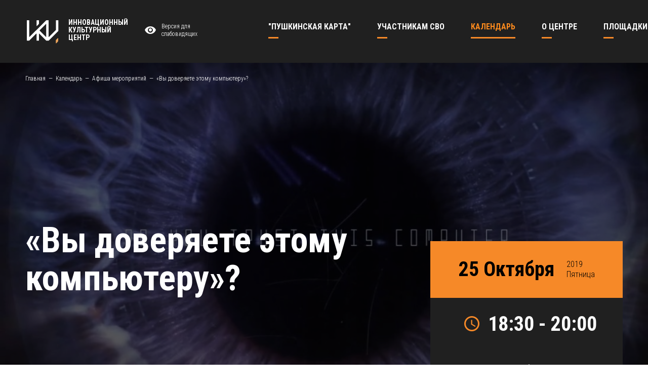

--- FILE ---
content_type: text/html; charset=UTF-8
request_url: https://www.icc40.ru/calendar/events/vy-doveryaete-etomu-kompyuteru
body_size: 7373
content:
<!doctype html>
<html lang="ru">
<head>
    <meta charset="utf-8">
    <meta http-equiv="X-UA-Compatible" content="IE=edge">
    <link rel="icon" href="/storage/upload/Params/1/favicon/.jpg?c106f" type="image/x-icon">
    <meta name="csrf-token" content="1k6FRBqjipLurXkzDqKL9Z9JPbOHJrwD7Ux0teFX">

    
    <meta name="viewport" content="width=1240">
    <meta name="theme-color" content="#205f9e">

    <title>«Вы доверяете этому компьютеру»?</title>

    <link rel="canonical" href="https://www.icc40.ru/calendar/events/vy-doveryaete-etomu-kompyuteru">

    <meta name="title" property="title" content="«Вы доверяете этому компьютеру»?">
    <meta name="og:type" property="og:type" content="website">
    <meta name="og:title" property="og:title" content="«Вы доверяете этому компьютеру»?">
    <meta name="og:image" property="og:image" content="https://www.icc40.ru/storage/upload/Events/76/images/152396950090.jpg">

    <link href="/css/style.css?id=c02179642a10f78670dd" rel="stylesheet" type="text/css">

    
    
    <link href="https://fonts.googleapis.com/css?family=Roboto+Condensed:300,300i,400,400i,700,700i&amp;subset=cyrillic" rel="stylesheet">

</head>
<body>

<div id="app">

    <special-version-panel></special-version-panel>

    <header id="header">
        <div class="container">
            <div class="row">
                <div class="col-2">
                    <a class="logo" href="/">                        <img src="/img/logo.svg" alt="ИКЦ">
                        <span class="text">Инновационный<br/>культурный<br/>центр</span>
                    </a>                </div>
                <div class="col-3">
                    <a href="#" @click.prevent="$eventBus.$emit('toggle-spec-version')" class="spec-btn"><span class="icon icon-eye"></span>Версия для <br/>слабовидящих</a>
                </div>
                <div class="col-7">
                    <nav class="main-menu">
    <ul>
                                        <li class="lvl-1">

        <a class="menu-link" href="/pushkinskaya-karta">        <span>&quot;Пушкинская карта&quot;</span>
        </a>
            </li>
                    <li class="lvl-1">

        <a class="menu-link" href="/muzykalnyy-festival-bosfor">        <span>Участникам СВО</span>
        </a>
            </li>
                    <li class="lvl-1 active has-children">

        <a class="menu-link" href="/calendar">        <span>Календарь</span>
        </a>
                    <ul>
                                    <li class="lvl-2 active">

        <a class="menu-link" href="/calendar/events">        <span>Афиша мероприятий</span>
        </a>
            </li>
                                    <li class="lvl-2">

        <a class="menu-link" href="/calendar/eventspushkin">        <span>Мероприятия по Пушкинской карте</span>
        </a>
            </li>
                            </ul>
            </li>
                    <li class="lvl-1 has-children">

        <a class="menu-link" href="/about">        <span>О центре</span>
        </a>
                    <ul>
                                    <li class="lvl-2">

        <a class="menu-link" href="/about/news">        <span>Новости</span>
        </a>
            </li>
                                    <li class="lvl-2">

        <a class="menu-link" href="/about/team">        <span>Команда</span>
        </a>
            </li>
                                    <li class="lvl-2">

        <a class="menu-link" href="/about/contacts">        <span>Контакты</span>
        </a>
            </li>
                                    <li class="lvl-2">

        <a class="menu-link" href="/about/documents">        <span>Документы</span>
        </a>
            </li>
                            </ul>
            </li>
                    <li class="lvl-1">

        <a class="menu-link" href="/places">        <span>Площадки</span>
        </a>
            </li>
                    <li class="lvl-1 has-children">

        <a class="menu-link" href="/kino">        <span>Кино</span>
        </a>
                    <ul>
                                                                        <li class="lvl-2">

        <a class="menu-link" href="/kino/seansy">        <span>Купить билет</span>
        </a>
            </li>
                            </ul>
            </li>
                    <li class="lvl-1 has-children">

        <a class="menu-link" href="/collectives">        <span>Коллективы</span>
        </a>
                    <ul>
                                    <li class="lvl-2">

        <a class="menu-link" href="/collectives/innovatsionnyy-teatr-baleta">        <span>Инновационный театр балета</span>
        </a>
            </li>
                                    <li class="lvl-2">

        <a class="menu-link" href="/collectives/orkestr-sovremennoy-muzyki-jazzatov-giga-band">        <span>Оркестр современной музыки &quot;Jazzatov Giga Band&quot;</span>
        </a>
            </li>
                            </ul>
            </li>
                    <li class="lvl-1 has-children">

        <a class="menu-link" href="/studios">        <span>Студии</span>
        </a>
                    <ul>
                                    <li class="lvl-2">

        <a class="menu-link" href="/studios/masterskaya-keramiki-2">        <span>Мастерская керамики</span>
        </a>
            </li>
                                    <li class="lvl-2">

        <a class="menu-link" href="/studios/masterskaya-keramiki-1">        <span>Вокальная студия</span>
        </a>
            </li>
                                    <li class="lvl-2">

        <a class="menu-link" href="/studios/fotostudiya">        <span>Фотостудия</span>
        </a>
            </li>
                                    <li class="lvl-2">

        <a class="menu-link" href="/studios/khoreograficheskaya-studiya">        <span>Хореографическая студия</span>
        </a>
            </li>
                            </ul>
            </li>
                    <li class="lvl-1">

        <a class="menu-link" href="/knizhnyy-festival-buksir">        <span>БЕСПЛАТНАЯ ЮРИДИЧЕСКАЯ ПОМОЩЬ</span>
        </a>
            </li>
                    <li class="lvl-1 has-children">

        <a class="menu-link" href="/proekty">        <span>Проекты</span>
        </a>
                    <ul>
                                    <li class="lvl-2">

        <a class="menu-link" href="/proekty/tochka-kipeniya-kaluga">        <span>Точка кипения - Калуга</span>
        </a>
            </li>
                                    <li class="lvl-2">

        <a class="menu-link" href="/proekty/inklyuzivnaya-tvorcheskaya-laboratoriya">        <span>Инклюзивная творческая лаборатория</span>
        </a>
            </li>
                                    <li class="lvl-2">

        <a class="menu-link" href="/proekty/informatsionno-issledovatelskiy-tsentr-tantssoyuz">        <span>Информационно-исследовательский центр «Танцсоюз»</span>
        </a>
            </li>
                                                                </ul>
            </li>
                                                                                                                                    </ul>
</nav>
                    
                </div>

                

            </div>

        </div>

    </header>

    <div id="content">
            <div class="container">

        <div class="breadcrumbs white-color">
    <ol itemscope itemtype="http://schema.org/BreadcrumbList">
                                    <li itemprop="itemListElement" itemscope itemtype="http://schema.org/ListItem">
                    <a itemprop="item" href="/"><span itemprop="name">Главная</span></a>
                    <meta itemprop="position" content="1" />
                </li>
                                                <li itemprop="itemListElement" itemscope itemtype="http://schema.org/ListItem">
                    <a itemprop="item" href="/calendar"><span itemprop="name">Календарь</span></a>
                    <meta itemprop="position" content="2" />
                </li>
                                                <li itemprop="itemListElement" itemscope itemtype="http://schema.org/ListItem">
                    <a itemprop="item" href="/calendar/events"><span itemprop="name">Афиша мероприятий</span></a>
                    <meta itemprop="position" content="3" />
                </li>
                                                <li itemprop="itemListElement" itemscope itemtype="http://schema.org/ListItem">
                    <span itemprop="item"><span itemprop="name">«Вы доверяете этому компьютеру»?</span></span>
                    <meta itemprop="position" content="4" />
                </li>
                        </ol>
</div>
        
        <div class="events events-one">
    <div class="events-bg-image" style="background-image: url('/storage/upload/Events/76/images2/m_2my0yvvqoncqzlvsacd8oczoyts.jpg?qrcdm');"></div>

    <div class="events-top-block">
        <h1>«Вы доверяете этому компьютеру»?</h1>

        <div class="right-block">
            <div class="date">
                <div class="day">25 Октября</div>
                <div class="dow">2019<br/>Пятница</div>
            </div>

                            <div class="time">
                    <div class="icon icon-clock"></div>
                    <div class="text">18:30 - 20:00</div>
                </div>
            
                            <div class="cost">
                    <div class="icon icon-cash-multiple"></div>
                    <div class="label">Стоимость билетов</div>
                    <div class="text">Регистрация</div>
                </div>
                                </div>

        <div class="bottom-block">
                            <div class="type"><div class="icon icon-star-outline"></div>Кинопоказ</div>
                                </div>

    </div>


    <div class="redactor"><p>Мероприятие в рамках проекта &laquo;Точка кипения - Калуга&raquo;.</p>

<p>12+</p>

<h3 style="text-align: justify;">Показ фильма &laquo;Вы доверяете этому компьютеру?&raquo; в рамках Дней научного кино</h3>

<p style="text-align: justify;">&laquo;Ваш компьютер знает о вас больше, чем ваша мама&raquo;, &mdash; утверждают эксперты в фильме Криса Пайна &laquo;Доверять этому компьютеру?&raquo;. И к их мнению стоит прислушаться: в фильме снялись изобретатель Илон Маск, футуролог Реймонд Курцвейл, режиссёр Джонатан Нолан и многие другие. Фильм без лишних эмоций суммирует всё, что нам известно о плюсах и минусах развития искусственного интеллекта. А он сейчас внедрён везде &mdash; от ноутбуков до робототехники, от военных дронов до рекламы в вашем фейсбуке, от которой вы не знаете, куда деться. Человеческие возможности, судя по последним изобретениям, огромны, но еще больше возможности машин, которые теперь могут самообучаться.</p>

<p style="text-align: justify;">В фильме Маск говорит: &laquo;Однажды все диктаторы умрут, но их место может занять бессмертный диктатор, от которого не спастись&raquo;. Режиссёр посвятил киноленту Стивену Хокингу, который утверждал, что однажды человечество окажется под угрозой вымирания из-за своей гонки за супермашинным интеллектом. Или суперинтеллектуальной машиной&raquo;.</p>

<p style="text-align: justify;">Режиссер: Крис Пайн</p>

<p style="text-align: justify;">Cтрана: США, 2018</p>

<p style="text-align: justify;">Продолжительность: 90 минут, русская озвучка.</p>

<p style="text-align: justify;">Участие бесплатное, регистрация в системе<a href="https://leader-id.ru/event/31163/"> Leader ID</a> обязательна&nbsp;</p>

<p style="text-align: justify;"><em>* Дни научного кино &ndash; это открытый просветительский проект Фестиваля актуального научного кино. Это лучшие документальные фильмы о науке, выдающихся открытиях, жизни великих ученых, доступные для широкого зрителя. Проект создан для того, чтобы познакомить с современным научным кино как можно больше зрителей, пробудить в них интерес к науке, а возможно, и вдохновить на собственные исследования.</em></p>

<p style="text-align: justify;">Контактное лицо:<br />
Карпова Надежда kaluga2021@gmail.com+7 (920) 610-29-79</p></div>
</div>


<feedback-modal-form2
        modal-name="events-form"
        modal-width="633px"
        :modal-fields="['firstname', 'phone', 'email']"
        page-title="«Вы доверяете этому компьютеру»?"
>
    <template slot="title">Записаться на мероприятие</template>
    <template slot="text">Заполните поля и отправьте заявку.<br/>Наш менеджер свяжется с Вами для подтверждения записи</template>
    <template slot="submit-text">Отправить</template>
</feedback-modal-form2>
                
    </div>
    </div>

    <footer id="footer">
        <div class="container">
            <div class="row">
                <div class="col-2">
                    <div class="footer-block-1"><ul>
	<li><strong><a href="https://www.icc40.ru/about">О центре</a></strong></li>
	<li><strong><a href="https://www.icc40.ru/proekty">Проекты</a></strong></li>
	<li><strong><a href="https://www.icc40.ru/about/contacts">Контакты</a></strong></li>
	<li><strong><a href="https://www.icc40.ru/calendar/events?m=2019-10&amp;type=">Афиша</a></strong></li>
	<li><a href="https://vk.com/icckaluga?w=app5898182_-127942281"><strong>Подписка</strong></a></li>
</ul>

<div id="gtx-trans" style="position: absolute; left: 34px; top: 110px;">
<div class="gtx-trans-icon">&nbsp;</div>
</div></div>
                </div>
                <div class="col-3">
                    <div class="footer-block-2"><ul>
	<li><strong><a href="https://www.icc40.ru/storage/upload/Documents/13/files/02.pdf">Посетителям</a></strong></li>
	<li><strong><a href="mailto:icc40@yandex.ru">Провести мероприятие</a></strong></li>
	<li><strong><a href="https://www.icc40.ru/about/contacts#Контакты">Схема проезда</a></strong></li>
	<li><strong><a href="https://www.icc40.ru/#logo culture">Партнёры</a></strong></li>
</ul></div>
                </div>
                <div class="col-4">
                    <div class="footer-block-3"><p><strong>ИКЦ открыт для посещения ежедневно</strong></p>

<p>Часы работы: 10:00 - 21:00&nbsp;</p>

<p>г. Калуга, ул. Октябрьская, 17 а</p></div>
                    <div class="social-links">
            <span data-link="aHR0cHM6Ly9vay5ydS9ncm91cC81NjI1NzE5Mzk2NzYyNQ==" class="js-link" data-target="_blank" rel="nofollow">
            <span class="icon-wrap"><span class="icon icon-odnoklassniki"></span></span>
            <span class="title">Одноклассники</span>
        </span>
            <span data-link="aHR0cHM6Ly92ay5jb20vaWNja2FsdWdh" class="js-link" data-target="_blank" rel="nofollow">
            <span class="icon-wrap"><span class="icon icon-vkontakte"></span></span>
            <span class="title">Вконтакте</span>
        </span>
    </div>                </div>
                <div class="col-3">
                    <div class="footer-block-4"><p><strong>Телефоны центра:</strong></p>

<p>Касса:<br />
<a href="tel:+74842705069">+7 (4842) 70-50-69</a></p>

<p>Администратор:<br />
<a href="tel:+79308472125">+7 (930) 847-21-25</a></p>

<p>Приемная:<br />
<a href="tel:+74842705066">+7 (4842) 70-50-66</a></p></div>
                </div>
            </div>
            <div class="row row-2">
                <div class="col-5">
                    <div class="copy">2019 © Инновационный культурный центр</div>
                </div>
                <div class="col-7">
                    <div class="pac-block">
                        <a href="https://pacmans.ru" target="_blank" rel="noopener">
                            <inline-svg src="/img/pacmans/pacmans-logo.svg"></inline-svg>
                            <div class="text"><span class="d-inline"> — </span>Разработали этот сайт</div>
                        </a>
                    </div>
                </div>
            </div>
        </div>
    </footer>

    <feedback-modal-form
    modal-name="call-me-form"
    modal-width="633px"
    :modal-fields="['firstname', 'phone']"
>
    <template slot="title">Заказать обратный звонок</template>
    <template slot="text">Заполните поля и отправьте заявку.<br/>Наш менеджер свяжется с Вами в ближайшее время.</template>
    <template slot="submit-text">Заказать звонок</template>
</feedback-modal-form>    

</div>

<script crossorigin="anonymous" src="https://polyfill.io/v3/polyfill.js?features=default%2CPromise%2CPromise.prototype.finally%2CObject.assign%2Cdocument.querySelector"></script>
<script type="text/javascript" src="/js/script.js?id=51879db4caef8121c9a6"></script>

<!-- Yandex.Metrika counter -->
<script type="text/javascript" >
   (function(m,e,t,r,i,k,a){m[i]=m[i]||function(){(m[i].a=m[i].a||[]).push(arguments)};
   m[i].l=1*new Date();k=e.createElement(t),a=e.getElementsByTagName(t)[0],k.async=1,k.src=r,a.parentNode.insertBefore(k,a)})
   (window, document, "script", "https://mc.yandex.ru/metrika/tag.js", "ym");

   ym(55674271, "init", {
        clickmap:true,
        trackLinks:true,
        accurateTrackBounce:true,
        webvisor:true,
        ecommerce:"dataLayer"
   });
</script>
<noscript><div><img src="https://mc.yandex.ru/watch/55674271" style="position:absolute; left:-9999px;" alt="" /></div></noscript>
<!-- /Yandex.Metrika counter -->\
<!-- Yandex.Metrika counter -->
<script type="text/javascript" >
   (function(m,e,t,r,i,k,a){m[i]=m[i]||function(){(m[i].a=m[i].a||[]).push(arguments)};
   m[i].l=1*new Date();k=e.createElement(t),a=e.getElementsByTagName(t)[0],k.async=1,k.src=r,a.parentNode.insertBefore(k,a)})
   (window, document, "script", "https://mc.yandex.ru/metrika/tag.js", "ym");

   ym(61203190, "init", {
        clickmap:true,
        trackLinks:true,
        accurateTrackBounce:true,
        webvisor:true
   });
</script>
<noscript><div><img src="https://mc.yandex.ru/watch/61203190" style="position:absolute; left:-9999px;" alt="" /></div></noscript>
<!-- /Yandex.Metrika counter -->

<!-- Global site tag (gtag.js) - Google Analytics -->
<script async src="https://www.googletagmanager.com/gtag/js?id=UA-149854986-1"></script>
<script>
  window.dataLayer = window.dataLayer || [];
  function gtag(){dataLayer.push(arguments);}
  gtag('js', new Date());

  gtag('config', 'UA-149854986-1');
</script>
<!--<body data-cinema-id=“6316“>-->
<!-- KinoWidget -->
<script>
    (function(d,t,u,e,s){
    e=d.createElement(t);s=d.getElementsByTagName(t)[0];
    e.async=true;e.src=u+'?v='+Date.now();s.parentNode.insertBefore(e,s);
    })(document,'script','//kinowidget.kinoplan.ru/js/kinowidget.min.js');
</script>
<!-- /KinoWidget -->
<script type="text/javascript">!function(){var t=document.createElement("script");t.type="text/javascript",t.async=!0,t.src="https://vk.com/js/api/openapi.js?166",t.onload=function(){VK.Retargeting.Init("VK-RTRG-449984-dY1AQ"),VK.Retargeting.Hit()},document.head.appendChild(t)}();</script><noscript><img src="https://vk.com/rtrg?p=VK-RTRG-449984-dY1AQ" style="position:fixed; left:-999px;" alt=""/></noscript>
<script type="text/javascript" src="https://vk.com/js/api/openapi.js?167"></script>

<script type="text/javascript" src="https://vk.com/js/api/openapi.js?167"></script>
<script src="https://culturaltracking.ru/static/js/spxl.js" data-pixel-id="1139"></script>
<!-- Facebook Pixel Code -->
<script>
!function(f,b,e,v,n,t,s)
{if(f.fbq)return;n=f.fbq=function(){n.callMethod?
n.callMethod.apply(n,arguments):n.queue.push(arguments)};
if(!f._fbq)f._fbq=n;n.push=n;n.loaded=!0;n.version='2.0';
n.queue=[];t=b.createElement(e);t.async=!0;
t.src=v;s=b.getElementsByTagName(e)[0];
s.parentNode.insertBefore(t,s)}(window, document,'script',
'https://connect.facebook.net/en_US/fbevents.js');
fbq('init', '595653254472867');
fbq('track', 'PageView');
</script>
<noscript><img height="1" width="1" style="display:none"
src="https://www.facebook.com/tr?id=595653254472867&ev=PageView&noscript=1"
/></noscript>
<script src='https://pos.gosuslugi.ru/bin/script.min.js'></script> 
<style>
@charset "UTF-8";#js-show-iframe-wrapper{position:relative;display:flex;align-items:center;justify-content:center;width:100%;min-width:293px;max-width:100%;background:linear-gradient(138.4deg,#38bafe 26.49%,#2d73bc 79.45%);color:#fff; cursor: pointer;}#js-show-iframe-wrapper .pos-banner-fluid *{box-sizing:border-box}#js-show-iframe-wrapper .pos-banner-fluid .pos-banner-btn_2{display:block;width:195px;min-height:56px;font-size:18px;line-height:24px;cursor:pointer;background:#0d4cd3;color:#fff;border:none;border-radius:8px;outline:0}#js-show-iframe-wrapper .pos-banner-fluid .pos-banner-btn_2:hover{background:#1d5deb}#js-show-iframe-wrapper .pos-banner-fluid .pos-banner-btn_2:focus{background:#2a63ad}#js-show-iframe-wrapper .pos-banner-fluid .pos-banner-btn_2:active{background:#2a63ad}@-webkit-keyframes fadeInFromNone{0%{display:none;opacity:0}1%{display:block;opacity:0}100%{display:block;opacity:1}}@keyframes fadeInFromNone{0%{display:none;opacity:0}1%{display:block;opacity:0}100%{display:block;opacity:1}}@font-face{font-family:LatoWebLight;src:url(https://pos.gosuslugi.ru/bin/fonts/Lato/fonts/Lato-Light.woff2) format("woff2"),url(https://pos.gosuslugi.ru/bin/fonts/Lato/fonts/Lato-Light.woff) format("woff"),url(https://pos.gosuslugi.ru/bin/fonts/Lato/fonts/Lato-Light.ttf) format("truetype");font-style:normal;font-weight:400;text-rendering:optimizeLegibility}@font-face{font-family:LatoWeb;src:url(https://pos.gosuslugi.ru/bin/fonts/Lato/fonts/Lato-Regular.woff2) format("woff2"),url(https://pos.gosuslugi.ru/bin/fonts/Lato/fonts/Lato-Regular.woff) format("woff"),url(https://pos.gosuslugi.ru/bin/fonts/Lato/fonts/Lato-Regular.ttf) format("truetype");font-style:normal;font-weight:400;text-rendering:optimizeLegibility}@font-face{font-family:LatoWebBold;src:url(https://pos.gosuslugi.ru/bin/fonts/Lato/fonts/Lato-Bold.woff2) format("woff2"),url(https://pos.gosuslugi.ru/bin/fonts/Lato/fonts/Lato-Bold.woff) format("woff"),url(https://pos.gosuslugi.ru/bin/fonts/Lato/fonts/Lato-Bold.ttf) format("truetype");font-style:normal;font-weight:400;text-rendering:optimizeLegibility}
</style>

<style>
#js-show-iframe-wrapper .bf-2{position:relative;display:grid;grid-template-columns:var(--pos-banner-fluid-2__grid-template-columns);grid-template-rows:var(--pos-banner-fluid-2__grid-template-rows);width:100%;max-width:1060px;font-family:LatoWeb,sans-serif;box-sizing:border-box}#js-show-iframe-wrapper .bf-2__decor{grid-column:var(--pos-banner-fluid-2__decor-grid-column);grid-row:var(--pos-banner-fluid-2__decor-grid-row);padding:var(--pos-banner-fluid-2__decor-padding);background:var(--pos-banner-fluid-2__bg-url) var(--pos-banner-fluid-2__bg-position) no-repeat;background-size:var(--pos-banner-fluid-2__bg-size)}#js-show-iframe-wrapper .bf-2__logo-wrap{position:absolute;top:var(--pos-banner-fluid-2__logo-wrap-top);bottom:var(--pos-banner-fluid-2__logo-wrap-bottom);right:0;display:flex;flex-direction:column;align-items:flex-end;padding:var(--pos-banner-fluid-2__logo-wrap-padding);background:#2d73bc;border-radius:var(--pos-banner-fluid-2__logo-wrap-border-radius)}#js-show-iframe-wrapper .bf-2__logo{width:128px}#js-show-iframe-wrapper .bf-2__slogan{font-family:LatoWebBold,sans-serif;font-size:var(--pos-banner-fluid-2__slogan-font-size);line-height:var(--pos-banner-fluid-2__slogan-line-height)}#js-show-iframe-wrapper .bf-2__content{padding:var(--pos-banner-fluid-2__content-padding)}#js-show-iframe-wrapper .bf-2__description{display:flex;flex-direction:column;margin-bottom:24px}#js-show-iframe-wrapper .bf-2__text{margin-bottom:12px;font-size:24px;line-height:32px;font-family:LatoWebBold,sans-serif}#js-show-iframe-wrapper .bf-2__text_small{margin-bottom:0;font-size:16px;line-height:24px;font-family:LatoWeb,sans-serif}#js-show-iframe-wrapper .bf-2__btn-wrap{display:flex;align-items:center;justify-content:center}
</style >
</script>
 <script>Widget("https://pos.gosuslugi.ru/form", 219096)</script>
<script async src="https://culturaltracking.ru/static/js/spxl.js?pixelId=1139" data-pixel-id="1139"></script>
</body>
</html>


--- FILE ---
content_type: text/css
request_url: https://www.icc40.ru/css/style.css?id=c02179642a10f78670dd
body_size: 31857
content:
.pacmans-input{display:-webkit-box;display:-ms-flexbox;display:flex;position:relative;height:66px;width:100%}.pacmans-input label{position:absolute;z-index:2;top:23px;left:17px;font-size:17px;line-height:20px;color:#8f8f8f;-webkit-transition:all .3s ease;transition:all .3s ease;-webkit-transform-origin:0 50%;transform-origin:0 50%;-webkit-transform:translateZ(0);transform:translateZ(0);pointer-events:none;-webkit-user-select:none;-moz-user-select:none;-ms-user-select:none;user-select:none}.pacmans-input label.required:after{content:"*";display:inline;color:#bfc5cc;margin-left:3px}.pacmans-input label.active{-webkit-transform:translateY(-12px) scale(.76);transform:translateY(-12px) scale(.76)}.pacmans-input input{outline:0;font-size:17px;line-height:normal;height:66px;padding:30px 17px 9px}.pacmans-checkbox{display:-webkit-inline-box;display:-ms-inline-flexbox;display:inline-flex;-webkit-box-align:center;-ms-flex-align:center;align-items:center;-webkit-box-pack:center;-ms-flex-pack:center;justify-content:center;position:relative;width:30px;height:30px;border:1px solid #979797;border-radius:5px;background-color:#fff;cursor:pointer;outline:0}.pacmans-checkbox,.pacmans-checkbox:after{-webkit-transition:all .3s ease;transition:all .3s ease}.pacmans-checkbox:after{content:"";display:block;width:24px;height:24px;background-image:url("data:image/svg+xml;charset=utf-8,%3Csvg xmlns='http://www.w3.org/2000/svg' viewBox='0 0 512 512' width='24' height='24'%3E%3Cpath fill='%23f68928' d='M173.898 439.404l-166.4-166.4c-9.997-9.997-9.997-26.206 0-36.204l36.203-36.204c9.997-9.998 26.207-9.998 36.204 0L192 312.69 432.095 72.596c9.997-9.997 26.207-9.997 36.204 0l36.203 36.204c9.997 9.997 9.997 26.206 0 36.204l-294.4 294.401c-9.998 9.997-26.207 9.997-36.204-.001z'/%3E%3C/svg%3E");background-position:50%;background-repeat:no-repeat;background-size:70%;-webkit-transform:scale(.6);transform:scale(.6);opacity:0}.pacmans-checkbox.checked,.pacmans-checkbox:hover{border-color:#f68928}.pacmans-checkbox.checked:after{-webkit-transform:scale(1);transform:scale(1);opacity:1}.pacmans-checkbox.error{border-color:#dc3545}.pacmans-checkbox input{position:absolute;top:-9999px;left:0;visibility:hidden;opacity:0}.pacmans-radio{display:-webkit-inline-box;display:-ms-inline-flexbox;display:inline-flex;-webkit-box-align:center;-ms-flex-align:center;align-items:center;-webkit-box-pack:center;-ms-flex-pack:center;justify-content:center;position:relative;width:30px;height:30px;border-radius:50%;border:1px solid #979797;background-color:#fff;cursor:pointer;outline:0}.pacmans-radio,.pacmans-radio:after{-webkit-transition:all .3s ease;transition:all .3s ease}.pacmans-radio:after{content:"";display:block;width:18px;height:18px;border-radius:25px;background-color:#f68928;-webkit-transform:scale(.6);transform:scale(.6);opacity:0}.pacmans-radio.checked,.pacmans-radio:hover{border-color:#f68928}.pacmans-radio.checked:after{-webkit-transform:scale(1);transform:scale(1);opacity:1}.pacmans-radio.error{border-color:#dc3545}.pacmans-radio input{position:absolute;top:-9999px;left:0;visibility:hidden;opacity:0}.pacmans-textarea{display:-webkit-box;display:-ms-flexbox;display:flex;position:relative;height:175px;width:100%}.pacmans-textarea label{position:absolute;z-index:2;top:23px;left:17px;font-size:17px;line-height:20px;color:#8f8f8f;-webkit-transition:all .3s ease;transition:all .3s ease;-webkit-transform-origin:0 50%;transform-origin:0 50%;-webkit-transform:translateZ(0);transform:translateZ(0);pointer-events:none;-webkit-user-select:none;-moz-user-select:none;-ms-user-select:none;user-select:none}.pacmans-textarea label.required:after{content:"*";display:inline;color:#bfc5cc;margin-left:3px}.pacmans-textarea label.active{-webkit-transform:translateY(-12px) scale(.76);transform:translateY(-12px) scale(.76)}.pacmans-textarea label.hide{opacity:0}.pacmans-textarea textarea{outline:0;font-size:17px;line-height:normal;height:175px;padding:37px 17px 9px}.inline-svg,inline-svg{display:inline-block}#app.special-active #sticky-header,#app.special-active .spec-link{display:none}.spec-wrap{position:relative;position:fixed;top:0;left:0;right:0;z-index:100;color:#000;background:#f8f8f8;border-bottom:1px solid #000;margin-top:-101px}.spec-wrap .container{max-width:100%}.spec-wrap.active{margin-top:0}.spec-wrap.transition{-webkit-transition:margin-top .3s ease;transition:margin-top .3s ease}.special-panel{display:-webkit-box;display:-ms-flexbox;display:flex;-webkit-box-align:center;-ms-flex-align:center;align-items:center;-webkit-box-pack:center;-ms-flex-pack:center;justify-content:center;overflow:hidden;white-space:nowrap;height:100px}@media (min-width:1px){.special-panel{-ms-flex-wrap:wrap;flex-wrap:wrap}}.special-panel .size-block{display:-webkit-box;display:-ms-flexbox;display:flex;-webkit-box-align:center;-ms-flex-align:center;align-items:center;margin-right:36px}.special-panel .size-block .title{margin-right:12px;font-size:16px}@media (max-width:0.98px){.special-panel .size-block .title{font-size:14px}}.special-panel .size-block .size{height:40px;width:38px;border:1px solid #000;border-right:0;display:-webkit-box;display:-ms-flexbox;display:flex;-webkit-box-align:center;-ms-flex-align:center;align-items:center;-webkit-box-pack:center;-ms-flex-pack:center;justify-content:center;cursor:pointer;color:#000;-webkit-transition:all .3s ease;transition:all .3s ease;position:relative;line-height:38px}@media (max-width:0.98px){.special-panel .size-block .size{height:30px;width:28px}}.special-panel .size-block .size.size-1{border-radius:5px 0 0 5px;font-size:16px}.special-panel .size-block .size.size-2{font-size:24px}.special-panel .size-block .size.size-3{border-radius:0 5px 5px 0;border-right:1px solid #000;font-size:32px;font-weight:700}.special-panel .size-block .size:after{content:"";display:block;position:absolute;bottom:-8px;left:0;height:3px;width:100%;background-color:transparent;-webkit-transition:all .3s ease;transition:all .3s ease}.special-panel .size-block .size.active,.special-panel .size-block .size:hover{background-color:#d6d6d6}.special-panel .size-block .size.active:after,.special-panel .size-block .size:hover:after{background-color:#000}.special-panel .color-block{display:-webkit-box;display:-ms-flexbox;display:flex;-webkit-box-align:center;-ms-flex-align:center;align-items:center;margin-right:36px;line-height:25px}.special-panel .color-block .title{margin-right:12px;font-size:16px}@media (max-width:0.98px){.special-panel .color-block .title{font-size:14px}}.special-panel .color-block .color{height:40px;width:38px;border:1px solid #000;border-right:0;display:-webkit-box;display:-ms-flexbox;display:flex;-webkit-box-align:center;-ms-flex-align:center;align-items:center;-webkit-box-pack:center;-ms-flex-pack:center;justify-content:center;cursor:pointer;color:#000;-webkit-transition:all .3s ease;transition:all .3s ease;position:relative;font-size:18px}@media (max-width:0.98px){.special-panel .color-block .color{height:30px;width:28px}}.special-panel .color-block .color.color-1{border-radius:5px 0 0 5px;background-color:#fff;color:#000}.special-panel .color-block .color.color-2{background-color:#000;color:#fff}.special-panel .color-block .color.color-3{background-color:#9dd1ff;color:#195183}.special-panel .color-block .color.color-4{background-color:#f7f3d6;color:#4d4b43}.special-panel .color-block .color.color-5{background-color:#3b2716;color:#a9e44d;border-radius:0 5px 5px 0;border-right:1px solid #000}.special-panel .color-block .color:after{content:"";display:block;position:absolute;bottom:-8px;left:0;height:3px;width:100%;background-color:transparent;-webkit-transition:all .3s ease;transition:all .3s ease}.special-panel .color-block .color.active:after,.special-panel .color-block .color:hover:after{background-color:#000}.special-panel .images-block{display:-webkit-box;display:-ms-flexbox;display:flex;-webkit-box-align:center;-ms-flex-align:center;align-items:center;margin-right:36px}@media (max-width:0.98px){.special-panel .images-block{margin-bottom:10px;-ms-flex-wrap:wrap;flex-wrap:wrap;margin-right:0}}.special-panel .images-block .title{margin-right:12px;font-size:16px}@media (max-width:0.98px){.special-panel .images-block .title{display:none;font-size:14px;width:100%}}.special-panel .images-block .images{height:40px;padding:0 10px;border:1px solid #000;border-right:0;display:-webkit-box;display:-ms-flexbox;display:flex;-webkit-box-align:center;-ms-flex-align:center;align-items:center;-webkit-box-pack:center;-ms-flex-pack:center;justify-content:center;cursor:pointer;color:#000;-webkit-transition:all .3s ease;transition:all .3s ease;position:relative;font-size:16px}@media (max-width:0.98px){.special-panel .images-block .images{font-size:12px;height:30px}}.special-panel .images-block .images.images-on{border-radius:5px 0 0 5px}.special-panel .images-block .images.images-mono{border-radius:0 5px 5px 0;border-right:1px solid #000}.special-panel .images-block .images:after{content:"";display:block;position:absolute;bottom:-8px;left:0;height:3px;width:100%;background-color:transparent;-webkit-transition:all .3s ease;transition:all .3s ease}.special-panel .images-block .images.active,.special-panel .images-block .images:hover{background-color:#d6d6d6}.special-panel .images-block .images.active:after,.special-panel .images-block .images:hover:after{background-color:#000}.special-panel .default-version{height:40px;padding:0 20px 0 15px;border:1px solid #000;border-radius:5px;display:-webkit-box;display:-ms-flexbox;display:flex;-webkit-box-align:center;-ms-flex-align:center;align-items:center;-webkit-box-pack:center;-ms-flex-pack:center;justify-content:center;cursor:pointer;font-size:14px}@media (max-width:0.98px){.special-panel .default-version{font-size:14px;height:30px}}.special-panel .default-version:before{content:"";display:block;width:24px;height:24px;margin-right:8px;background-image:url("data:image/svg+xml;charset=utf-8,%3Csvg xmlns='http://www.w3.org/2000/svg' viewBox='0 0 24 24'%3E%3Cpath fill='%23555' d='M11.83 9L15 12.16V12a3 3 0 0 0-3-3h-.17m-4.3.8l1.55 1.55c-.05.21-.08.42-.08.65a3 3 0 0 0 3 3c.22 0 .44-.03.65-.08l1.55 1.55c-.67.33-1.41.53-2.2.53a5 5 0 0 1-5-5c0-.79.2-1.53.53-2.2M2 4.27l2.28 2.28.45.45C3.08 8.3 1.78 10 1 12c1.73 4.39 6 7.5 11 7.5 1.55 0 3.03-.3 4.38-.84l.43.42L19.73 22 21 20.73 3.27 3M12 7a5 5 0 0 1 5 5c0 .64-.13 1.26-.36 1.82l2.93 2.93c1.5-1.25 2.7-2.89 3.43-4.75-1.73-4.39-6-7.5-11-7.5-1.4 0-2.74.25-4 .7l2.17 2.15C10.74 7.13 11.35 7 12 7z'/%3E%3C/svg%3E");background-size:100%}.special-panel .default-version:hover{background-color:#d6d6d6}.modal-wrapper{position:fixed;top:0;left:0;right:0;bottom:0;z-index:9001;-webkit-transform:translate3D(0,0,0);transform:translate3D(0,0,0);display:-webkit-box;display:-ms-flexbox;display:flex;-webkit-box-align:center;-ms-flex-align:center;align-items:center;-webkit-box-pack:center;-ms-flex-pack:center;justify-content:center}.modal-wrapper:before{content:"";display:block;position:absolute;z-index:1;top:0;left:0;right:0;bottom:0;background:rgba(0,0,0,.7);pointer-events:none}.modal-wrapper .modal-body{background-color:#fff;-webkit-box-shadow:0 8px 46px rgba(0,0,0,.08),0 2px 6px rgba(0,0,0,.03);box-shadow:0 8px 46px rgba(0,0,0,.08),0 2px 6px rgba(0,0,0,.03);position:relative;z-index:2;max-width:90vw;max-height:100vh;overflow-y:auto;border-radius:2px}@media (max-width:0.98px){.modal-wrapper .modal-body{max-width:96vw}}.modal-wrapper .modal-body .modal-close{position:absolute;top:2px;right:0;padding:10px;cursor:pointer}.modal-wrapper .modal-body .modal-close svg{width:36px;height:36px}.modal-wrapper .modal-body .modal-close svg path{fill:#fff;-webkit-transition:all .3s ease;transition:all .3s ease}.modal-wrapper .modal-body .modal-close:hover svg path{fill:#f68928}.modal-wrapper .modal-body .modal-content{color:#000}.modal-wrapper .modal-body .modal-content .failure-msg,.modal-wrapper .modal-body .modal-content .success-msg{padding:44px 80px;text-align:center}@media (max-width:0.98px){.modal-wrapper .modal-body .modal-content .failure-msg,.modal-wrapper .modal-body .modal-content .success-msg{padding:30px 10px;max-width:100%;width:400px}}.modal-wrapper .modal-body .modal-content .failure-msg h2,.modal-wrapper .modal-body .modal-content .success-msg h2{font-size:26px;line-height:32px;margin-bottom:16px;color:#000}@media (max-width:0.98px){.modal-wrapper .modal-body .modal-content .failure-msg h2,.modal-wrapper .modal-body .modal-content .success-msg h2{font-size:24px;line-height:28px;padding-left:28px;padding-right:28px}}.modal-wrapper .modal-body .modal-content .failure-msg p,.modal-wrapper .modal-body .modal-content .success-msg p{font-size:14px;line-height:22px;margin-bottom:0}.modal-wrapper .modal-body-transition-enter-active,.modal-wrapper .modal-body-transition-leave-active{-webkit-transition:all .35s ease;transition:all .35s ease}.modal-wrapper .modal-body-transition-enter{opacity:0;-webkit-transform:translate3d(0,-20px,0);transform:translate3d(0,-20px,0)}.modal-wrapper .modal-body-transition-leave-to{opacity:0}.modal-wrapper .modal-success-transition-enter-active,.modal-wrapper .modal-success-transition-leave-active{-webkit-transition:all .35s ease;transition:all .35s ease}.modal-wrapper .modal-success-transition-enter,.modal-wrapper .modal-success-transition-leave-to{opacity:0;-webkit-transform:translateZ(0) scale(.7);transform:translateZ(0) scale(.7)}@-webkit-keyframes rotate{0%{-webkit-transform:translate(-50%,-50%) rotate(0deg);transform:translate(-50%,-50%) rotate(0deg)}to{-webkit-transform:translate(-50%,-50%) rotate(1turn);transform:translate(-50%,-50%) rotate(1turn)}}@keyframes rotate{0%{-webkit-transform:translate(-50%,-50%) rotate(0deg);transform:translate(-50%,-50%) rotate(0deg)}to{-webkit-transform:translate(-50%,-50%) rotate(1turn);transform:translate(-50%,-50%) rotate(1turn)}}.modal-wrapper .modal-loader{position:absolute;top:50%;left:50%;-webkit-transform:translate(-50%,-50%);transform:translate(-50%,-50%);border:8px solid hsla(0,0%,39%,.4);border-top:8px solid hsla(0,0%,100%,.6);border-radius:100%;height:70px;width:70px;-webkit-animation:rotate .8s infinite linear;animation:rotate .8s infinite linear;background:transparent;z-index:99999}.modal-wrapper .modal-loader-transition-enter-active,.modal-wrapper .modal-loader-transition-leave-active{-webkit-transition:all .4s ease;transition:all .4s ease}.modal-wrapper .modal-loader-transition-enter,.modal-wrapper .modal-loader-transition-leave-to{opacity:0}.modal-transition-enter-active,.modal-transition-enter-active:before,.modal-transition-leave-active,.modal-transition-leave-active:before{-webkit-transition:all .4s ease;transition:all .4s ease}.modal-transition-enter:before,.modal-transition-leave-to:before{opacity:0}body.modal-visible{height:100%;overflow:hidden}.feedback-modal-form{padding:46px 81px 54px;text-align:center;width:633px;max-width:100%}.feedback-modal-form h2{font-size:32px;line-height:40px;margin-bottom:33px}.feedback-modal-form p{font-size:16px;line-height:18px;margin-bottom:40px}.feedback-modal-form form{display:-webkit-box;display:-ms-flexbox;display:flex;-webkit-box-orient:vertical;-webkit-box-direction:normal;-ms-flex-direction:column;flex-direction:column}.feedback-modal-form form .form-line{margin-bottom:11px;position:relative}.feedback-modal-form form .form-line .error-line{min-height:21px;padding-top:3px;font-size:13px;line-height:18px;color:#dc3545;text-align:left;-webkit-user-select:none;-moz-user-select:none;-ms-user-select:none;user-select:none;cursor:default;opacity:0;visibility:hidden}.feedback-modal-form form .agree-line{display:-webkit-box;display:-ms-flexbox;display:flex;-ms-flex-wrap:wrap;flex-wrap:wrap;-webkit-box-align:center;-ms-flex-align:center;align-items:center;-webkit-box-pack:center;-ms-flex-pack:center;justify-content:center}.feedback-modal-form form .agree-line .pacmans-checkbox{margin-right:10px}.feedback-modal-form form .agree-line .agree-label{font-size:13px;line-height:20px;cursor:pointer;-webkit-user-select:none;-moz-user-select:none;-ms-user-select:none;user-select:none}.feedback-modal-form form .agree-line .error-line{width:100%;padding-top:13px;font-size:13px;line-height:18px;color:#dc3545;text-align:center;white-space:nowrap;-webkit-user-select:none;-moz-user-select:none;-ms-user-select:none;user-select:none;cursor:default}.feedback-modal-form form button{-ms-flex-item-align:center;align-self:center;margin-top:10px;height:66px;padding:0 80px;border-radius:5px}.feedback-modal-form2{padding:46px 81px 54px;text-align:center;width:633px;max-width:100%;background-color:#202020}.feedback-modal-form2 h2{font-size:32px;line-height:40px;margin-bottom:33px;color:#fff}.feedback-modal-form2 p{font-size:16px;line-height:18px;margin-bottom:40px;color:#fff}.feedback-modal-form2 form{display:-webkit-box;display:-ms-flexbox;display:flex;-webkit-box-orient:vertical;-webkit-box-direction:normal;-ms-flex-direction:column;flex-direction:column}.feedback-modal-form2 form .form-line{margin-bottom:22px;position:relative}.feedback-modal-form2 form .form-line label{display:block;text-align:left}.feedback-modal-form2 form .form-line label .label{display:block;color:#fff;font-size:13px;line-height:15px;font-weight:400;margin-bottom:7px}.feedback-modal-form2 form .form-line label input{border-color:#fff;border-width:2px;font-size:18px;font-weight:400}.feedback-modal-form2 form .form-line .error-line{min-height:21px;padding-top:3px;font-size:13px;line-height:18px;color:#dc3545;text-align:left;-webkit-user-select:none;-moz-user-select:none;-ms-user-select:none;user-select:none;cursor:default;opacity:0;visibility:hidden}.feedback-modal-form2 form .agree-line{display:-webkit-box;display:-ms-flexbox;display:flex;-ms-flex-wrap:wrap;flex-wrap:wrap;-webkit-box-align:center;-ms-flex-align:center;align-items:center;-webkit-box-pack:center;-ms-flex-pack:center;justify-content:center}.feedback-modal-form2 form .agree-line .pacmans-checkbox{margin-right:10px}.feedback-modal-form2 form .agree-line .agree-label{font-size:13px;line-height:20px;cursor:pointer;-webkit-user-select:none;-moz-user-select:none;-ms-user-select:none;user-select:none}.feedback-modal-form2 form .agree-line .error-line{width:100%;padding-top:13px;font-size:13px;line-height:18px;color:#dc3545;text-align:center;white-space:nowrap;-webkit-user-select:none;-moz-user-select:none;-ms-user-select:none;user-select:none;cursor:default}.feedback-modal-form2 form button{-ms-flex-item-align:center;align-self:center;margin-top:10px;height:66px;padding:0 80px;color:#fff;font-size:20px;font-weight:400}.feedback-form{margin-top:96px}@media (max-width:0.98px){.feedback-form{margin-top:14px;margin-bottom:20px}}.feedback-form h2{font-size:24px;line-height:30px;font-weight:700;margin-bottom:33px}.feedback-form p{font-size:14px;line-height:22px;margin-bottom:24px}.feedback-form form{display:-webkit-box;display:-ms-flexbox;display:flex;-ms-flex-wrap:wrap;flex-wrap:wrap;-webkit-box-pack:justify;-ms-flex-pack:justify;justify-content:space-between;width:100%}.feedback-form form .form-line{-ms-flex-negative:0;flex-shrink:0;-webkit-box-flex:0;-ms-flex-positive:0;flex-grow:0;width:100%;margin-bottom:12px;position:relative}@media (max-width:0.98px){.feedback-form form .form-line{margin-bottom:7px}}.feedback-form form .form-line label{display:-webkit-box;display:-ms-flexbox;display:flex;-webkit-box-orient:vertical;-webkit-box-direction:normal;-ms-flex-direction:column;flex-direction:column}.feedback-form form .form-line label .label{color:#909090;font-size:13px;font-weight:300;margin-bottom:5px}@media (max-width:0.98px){.feedback-form form .form-line label .label{display:block}}@media (max-width:0.98px){.feedback-form form .form-line input::-webkit-input-placeholder,.feedback-form form .form-line textarea::-webkit-input-placeholder{color:transparent}.feedback-form form .form-line input:-moz-placeholder,.feedback-form form .form-line input::-moz-placeholder,.feedback-form form .form-line textarea:-moz-placeholder,.feedback-form form .form-line textarea::-moz-placeholder{color:transparent}.feedback-form form .form-line input:-ms-input-placeholder,.feedback-form form .form-line textarea:-ms-input-placeholder{color:transparent}}.feedback-form form .form-line textarea{height:175px}.feedback-form form .form-line .error-line{min-height:21px;padding-top:3px;font-size:13px;line-height:18px;color:#dc3545;text-align:left;-webkit-user-select:none;-moz-user-select:none;-ms-user-select:none;user-select:none;cursor:default;display:none}.feedback-form form .agree-line{display:-webkit-box;display:-ms-flexbox;display:flex;-ms-flex-wrap:wrap;flex-wrap:wrap;-webkit-box-align:center;-ms-flex-align:center;align-items:center;margin-bottom:20px}.feedback-form form .agree-line .pacmans-checkbox{margin-right:10px}.feedback-form form .agree-line .agree-label{line-height:20px;cursor:pointer}.feedback-form form .agree-line .agree-label,.feedback-form form .agree-line .error-line{font-size:13px;-webkit-user-select:none;-moz-user-select:none;-ms-user-select:none;user-select:none}.feedback-form form .agree-line .error-line{width:100%;padding-top:13px;line-height:18px;color:#dc3545;white-space:nowrap;cursor:default}.feedback-form form button{width:100%;font-size:20px;margin-top:25px}.pages-feedback-form{margin-top:110px;margin-bottom:100px}@media (max-width:0.98px){.pages-feedback-form{margin-top:14px;margin-bottom:20px}}.pages-feedback-form h2{margin-bottom:27px}.pages-feedback-form form{display:-webkit-box;display:-ms-flexbox;display:flex;-webkit-box-pack:justify;-ms-flex-pack:justify;justify-content:space-between}.pages-feedback-form form .form-line{-ms-flex-negative:0;flex-shrink:0;-webkit-box-flex:0;-ms-flex-positive:0;flex-grow:0;width:376px;margin-right:20px;margin-bottom:25px;position:relative}@media (max-width:0.98px){.pages-feedback-form form .form-line{margin-bottom:7px}}.pages-feedback-form form .form-line label{display:block;width:100%}.pages-feedback-form form .form-line label .label{font-size:15px;line-height:15px;margin-bottom:10px;display:none}@media (max-width:0.98px){.pages-feedback-form form .form-line label .label{display:block}}@media (max-width:0.98px){.pages-feedback-form form .form-line input::-webkit-input-placeholder,.pages-feedback-form form .form-line textarea::-webkit-input-placeholder{color:transparent}.pages-feedback-form form .form-line input:-moz-placeholder,.pages-feedback-form form .form-line input::-moz-placeholder,.pages-feedback-form form .form-line textarea:-moz-placeholder,.pages-feedback-form form .form-line textarea::-moz-placeholder{color:transparent}.pages-feedback-form form .form-line input:-ms-input-placeholder,.pages-feedback-form form .form-line textarea:-ms-input-placeholder{color:transparent}}.pages-feedback-form form .form-line textarea{height:175px}.pages-feedback-form form .form-line .error-line{min-height:21px;padding-top:3px;font-size:13px;line-height:18px;color:#dc3545;text-align:left;-webkit-user-select:none;-moz-user-select:none;-ms-user-select:none;user-select:none;cursor:default;display:none}.pages-feedback-form form .agree-line{display:-webkit-box;display:-ms-flexbox;display:flex;-ms-flex-wrap:wrap;flex-wrap:wrap;-webkit-box-align:center;-ms-flex-align:center;align-items:center;margin-bottom:20px}.pages-feedback-form form .agree-line .pacmans-checkbox{margin-right:10px}.pages-feedback-form form .agree-line .agree-label{font-size:13px;line-height:20px;cursor:pointer;-webkit-user-select:none;-moz-user-select:none;-ms-user-select:none;user-select:none}.pages-feedback-form form .agree-line .error-line{width:100%;padding-top:13px;font-size:13px;line-height:18px;color:#dc3545;white-space:nowrap;-webkit-user-select:none;-moz-user-select:none;-ms-user-select:none;user-select:none;cursor:default}.pages-feedback-form form button{-ms-flex-item-align:start;align-self:flex-start;height:50px;padding:0;font-size:18px;width:100%}@media (max-width:0.98px){.pages-feedback-form form button{width:100%;margin-top:27px}}.yandex-map-wrapper{margin-top:102px}.yandex-map-wrapper h2{margin-bottom:34px}@media (max-width:0.98px){.yandex-map-wrapper h2{margin-bottom:20px}}.yandex-map-wrapper .ymap-container{width:100%;height:457px;background-image:url([data-uri]);background-size:16px 16px}@media (max-width:0.98px){.yandex-map-wrapper .ymap-container{height:300px}}.yandex-map-wrapper ul{list-style:none;display:-webkit-box;display:-ms-flexbox;display:flex;-webkit-box-align:center;-ms-flex-align:center;align-items:center;-webkit-box-pack:center;-ms-flex-pack:center;justify-content:center;margin:10px 0}.yandex-map-wrapper ul li{margin:0 14px}.yandex-map-wrapper ul li a{display:inline-block;line-height:1;border-bottom:1px dashed #f68928}.yandex-map-wrapper ul li.active a{color:#000;border-color:transparent}.classes-modal-form{width:980px;display:-webkit-box;display:-ms-flexbox;display:flex}.classes-modal-form .left-block{width:600px}.classes-modal-form form{display:-webkit-box;display:-ms-flexbox;display:flex;width:380px;-webkit-box-orient:vertical;-webkit-box-direction:normal;-ms-flex-direction:column;flex-direction:column;background-color:#202020;color:#fff;padding:62px 63px 48px 64px}.classes-modal-form form .price-block{margin-bottom:71px}.classes-modal-form form .price-block .label{font-size:13px;line-height:15px}.classes-modal-form form .price-block .price{font-size:35px;line-height:47px;font-weight:700}.classes-modal-form form .form-line{margin-bottom:22px;position:relative}.classes-modal-form form .form-line label{display:block}.classes-modal-form form .form-line .label{font-size:13px;line-height:15px;font-weight:400;display:block;margin-bottom:13px}.classes-modal-form form .form-line input{border-color:#fff;border-radius:5px;border-width:2px}.classes-modal-form form .form-line .error-line{min-height:21px;padding-top:3px;font-size:13px;line-height:18px;color:#dc3545;text-align:left;-webkit-user-select:none;-moz-user-select:none;-ms-user-select:none;user-select:none;cursor:default;opacity:0;visibility:hidden}.classes-modal-form form .agree-line{display:-webkit-box;display:-ms-flexbox;display:flex;-ms-flex-wrap:wrap;flex-wrap:wrap;-webkit-box-align:center;-ms-flex-align:center;align-items:center;-webkit-box-pack:center;-ms-flex-pack:center;justify-content:center}.classes-modal-form form .agree-line .pacmans-checkbox{margin-right:10px}.classes-modal-form form .agree-line .agree-label{line-height:20px;cursor:pointer}.classes-modal-form form .agree-line .agree-label,.classes-modal-form form .agree-line .error-line{font-size:13px;-webkit-user-select:none;-moz-user-select:none;-ms-user-select:none;user-select:none}.classes-modal-form form .agree-line .error-line{width:100%;padding-top:13px;line-height:18px;color:#dc3545;text-align:center;white-space:nowrap;cursor:default}.classes-modal-form form button{-ms-flex-item-align:center;align-self:center;margin-top:23px;height:60px;border-radius:30px;text-align:center;width:100%;color:#fff}body.compensate-for-scrollbar{overflow:hidden}.fancybox-active{height:auto}.fancybox-is-hidden{left:-9999px;margin:0;position:absolute!important;top:-9999px;visibility:hidden}.fancybox-container{-webkit-backface-visibility:hidden;height:100%;left:0;outline:none;position:fixed;-webkit-tap-highlight-color:transparent;top:0;-ms-touch-action:manipulation;touch-action:manipulation;-webkit-transform:translateZ(0);transform:translateZ(0);width:100%;z-index:99992}.fancybox-container *{-webkit-box-sizing:border-box;box-sizing:border-box}.fancybox-bg,.fancybox-inner,.fancybox-outer,.fancybox-stage{bottom:0;left:0;position:absolute;right:0;top:0}.fancybox-outer{-webkit-overflow-scrolling:touch;overflow-y:auto}.fancybox-bg{background:#1e1e1e;opacity:0;-webkit-transition-duration:inherit;transition-duration:inherit;-webkit-transition-property:opacity;transition-property:opacity;-webkit-transition-timing-function:cubic-bezier(.47,0,.74,.71);transition-timing-function:cubic-bezier(.47,0,.74,.71)}.fancybox-is-open .fancybox-bg{opacity:.9;-webkit-transition-timing-function:cubic-bezier(.22,.61,.36,1);transition-timing-function:cubic-bezier(.22,.61,.36,1)}.fancybox-caption,.fancybox-infobar,.fancybox-navigation .fancybox-button,.fancybox-toolbar{direction:ltr;opacity:0;position:absolute;-webkit-transition:opacity .25s ease,visibility 0s ease .25s;transition:opacity .25s ease,visibility 0s ease .25s;visibility:hidden;z-index:99997}.fancybox-show-caption .fancybox-caption,.fancybox-show-infobar .fancybox-infobar,.fancybox-show-nav .fancybox-navigation .fancybox-button,.fancybox-show-toolbar .fancybox-toolbar{opacity:1;-webkit-transition:opacity .25s ease 0s,visibility 0s ease 0s;transition:opacity .25s ease 0s,visibility 0s ease 0s;visibility:visible}.fancybox-infobar{color:#ccc;font-size:13px;-webkit-font-smoothing:subpixel-antialiased;height:44px;left:0;line-height:44px;min-width:44px;mix-blend-mode:difference;padding:0 10px;pointer-events:none;top:0;-webkit-touch-callout:none;-webkit-user-select:none;-moz-user-select:none;-ms-user-select:none;user-select:none}.fancybox-toolbar{right:0;top:0}.fancybox-stage{direction:ltr;overflow:visible;-webkit-transform:translateZ(0);transform:translateZ(0);z-index:99994}.fancybox-is-open .fancybox-stage{overflow:hidden}.fancybox-slide{-webkit-backface-visibility:hidden;display:none;height:100%;left:0;outline:none;overflow:auto;-webkit-overflow-scrolling:touch;padding:44px;position:absolute;text-align:center;top:0;-webkit-transition-property:opacity,-webkit-transform;transition-property:opacity,-webkit-transform;transition-property:transform,opacity;transition-property:transform,opacity,-webkit-transform;white-space:normal;width:100%;z-index:99994}.fancybox-slide:before{content:"";display:inline-block;font-size:0;height:100%;vertical-align:middle;width:0}.fancybox-is-sliding .fancybox-slide,.fancybox-slide--current,.fancybox-slide--next,.fancybox-slide--previous{display:block}.fancybox-slide--image{overflow:hidden;padding:44px 0}.fancybox-slide--image:before{display:none}.fancybox-slide--html{padding:6px}.fancybox-content{background:#fff;display:inline-block;margin:0;max-width:100%;overflow:auto;-webkit-overflow-scrolling:touch;padding:44px;position:relative;text-align:left;vertical-align:middle}.fancybox-slide--image .fancybox-content{-webkit-animation-timing-function:cubic-bezier(.5,0,.14,1);animation-timing-function:cubic-bezier(.5,0,.14,1);-webkit-backface-visibility:hidden;background:transparent;background-repeat:no-repeat;background-size:100% 100%;left:0;max-width:none;overflow:visible;padding:0;position:absolute;top:0;-webkit-transform-origin:top left;transform-origin:top left;-webkit-transition-property:opacity,-webkit-transform;transition-property:opacity,-webkit-transform;transition-property:transform,opacity;transition-property:transform,opacity,-webkit-transform;-webkit-user-select:none;-moz-user-select:none;-ms-user-select:none;user-select:none;z-index:99995}.fancybox-can-zoomOut .fancybox-content{cursor:-webkit-zoom-out;cursor:zoom-out}.fancybox-can-zoomIn .fancybox-content{cursor:-webkit-zoom-in;cursor:zoom-in}.fancybox-can-pan .fancybox-content,.fancybox-can-swipe .fancybox-content{cursor:-webkit-grab;cursor:grab}.fancybox-is-grabbing .fancybox-content{cursor:-webkit-grabbing;cursor:grabbing}.fancybox-container [data-selectable=true]{cursor:text}.fancybox-image,.fancybox-spaceball{background:transparent;border:0;height:100%;left:0;margin:0;max-height:none;max-width:none;padding:0;position:absolute;top:0;-webkit-user-select:none;-moz-user-select:none;-ms-user-select:none;user-select:none;width:100%}.fancybox-spaceball{z-index:1}.fancybox-slide--iframe .fancybox-content,.fancybox-slide--map .fancybox-content,.fancybox-slide--pdf .fancybox-content,.fancybox-slide--video .fancybox-content{height:100%;overflow:visible;padding:0;width:100%}.fancybox-slide--video .fancybox-content{background:#000}.fancybox-slide--map .fancybox-content{background:#e5e3df}.fancybox-slide--iframe .fancybox-content{background:#fff}.fancybox-iframe,.fancybox-video{background:transparent;border:0;display:block;height:100%;margin:0;overflow:hidden;padding:0;width:100%}.fancybox-iframe{left:0;position:absolute;top:0}.fancybox-error{background:#fff;cursor:default;max-width:400px;padding:40px;width:100%}.fancybox-error p{color:#444;font-size:16px;line-height:20px;margin:0;padding:0}.fancybox-button{background:rgba(30,30,30,.6);border:0;border-radius:0;-webkit-box-shadow:none;box-shadow:none;cursor:pointer;display:inline-block;height:44px;margin:0;padding:10px;position:relative;-webkit-transition:color .2s;transition:color .2s;vertical-align:top;visibility:inherit;width:44px}.fancybox-button,.fancybox-button:link,.fancybox-button:visited{color:#ccc}.fancybox-button:hover{color:#fff}.fancybox-button:focus{outline:none}.fancybox-button.fancybox-focus{outline:1px dotted}.fancybox-button[disabled],.fancybox-button[disabled]:hover{color:#888;cursor:default;outline:none}.fancybox-button div{height:100%}.fancybox-button svg{display:block;height:100%;overflow:visible;position:relative;width:100%}.fancybox-button svg path{fill:currentColor;stroke-width:0}.fancybox-button--fsenter svg:nth-child(2),.fancybox-button--fsexit svg:first-child,.fancybox-button--pause svg:first-child,.fancybox-button--play svg:nth-child(2){display:none}.fancybox-progress{background:#ff5268;height:2px;left:0;position:absolute;right:0;top:0;-webkit-transform:scaleX(0);transform:scaleX(0);-webkit-transform-origin:0;transform-origin:0;-webkit-transition-property:-webkit-transform;transition-property:-webkit-transform;transition-property:transform;transition-property:transform,-webkit-transform;-webkit-transition-timing-function:linear;transition-timing-function:linear;z-index:99998}.fancybox-close-small{background:transparent;border:0;border-radius:0;color:#ccc;cursor:pointer;opacity:.8;padding:8px;position:absolute;right:-12px;top:-44px;z-index:401}.fancybox-close-small:hover{color:#fff;opacity:1}.fancybox-slide--html .fancybox-close-small{color:currentColor;padding:10px;right:0;top:0}.fancybox-slide--image.fancybox-is-scaling .fancybox-content{overflow:hidden}.fancybox-is-scaling .fancybox-close-small,.fancybox-is-zoomable.fancybox-can-pan .fancybox-close-small{display:none}.fancybox-navigation .fancybox-button{background-clip:content-box;height:100px;opacity:0;position:absolute;top:calc(50% - 50px);width:70px}.fancybox-navigation .fancybox-button div{padding:7px}.fancybox-navigation .fancybox-button--arrow_left{left:0;left:env(safe-area-inset-left);padding:31px 26px 31px 6px}.fancybox-navigation .fancybox-button--arrow_right{padding:31px 6px 31px 26px;right:0;right:env(safe-area-inset-right)}.fancybox-caption{background:-webkit-gradient(linear,left bottom,left top,color-stop(0,rgba(0,0,0,.85)),color-stop(50%,rgba(0,0,0,.3)),color-stop(65%,rgba(0,0,0,.15)),color-stop(75.5%,rgba(0,0,0,.075)),color-stop(82.85%,rgba(0,0,0,.037)),color-stop(88%,rgba(0,0,0,.019)),to(transparent));background:linear-gradient(0deg,rgba(0,0,0,.85),rgba(0,0,0,.3) 50%,rgba(0,0,0,.15) 65%,rgba(0,0,0,.075) 75.5%,rgba(0,0,0,.037) 82.85%,rgba(0,0,0,.019) 88%,transparent);bottom:0;color:#eee;font-size:14px;font-weight:400;left:0;line-height:1.5;padding:75px 44px 25px;pointer-events:none;right:0;text-align:center;z-index:99996}@supports (padding:max(0px)){.fancybox-caption{padding:75px max(44px,env(safe-area-inset-right)) max(25px,env(safe-area-inset-bottom)) max(44px,env(safe-area-inset-left))}}.fancybox-caption--separate{margin-top:-50px}.fancybox-caption__body{max-height:50vh;overflow:auto;pointer-events:all}.fancybox-caption a,.fancybox-caption a:link,.fancybox-caption a:visited{color:#ccc;text-decoration:none}.fancybox-caption a:hover{color:#fff;text-decoration:underline}.fancybox-loading{-webkit-animation:a 1s linear infinite;animation:a 1s linear infinite;background:transparent;border:4px solid #888;border-bottom-color:#fff;border-radius:50%;height:50px;left:50%;margin:-25px 0 0 -25px;opacity:.7;padding:0;position:absolute;top:50%;width:50px;z-index:99999}@-webkit-keyframes a{to{-webkit-transform:rotate(1turn);transform:rotate(1turn)}}@keyframes a{to{-webkit-transform:rotate(1turn);transform:rotate(1turn)}}.fancybox-animated{-webkit-transition-timing-function:cubic-bezier(0,0,.25,1);transition-timing-function:cubic-bezier(0,0,.25,1)}.fancybox-fx-slide.fancybox-slide--previous{opacity:0;-webkit-transform:translate3d(-100%,0,0);transform:translate3d(-100%,0,0)}.fancybox-fx-slide.fancybox-slide--next{opacity:0;-webkit-transform:translate3d(100%,0,0);transform:translate3d(100%,0,0)}.fancybox-fx-slide.fancybox-slide--current{opacity:1;-webkit-transform:translateZ(0);transform:translateZ(0)}.fancybox-fx-fade.fancybox-slide--next,.fancybox-fx-fade.fancybox-slide--previous{opacity:0;-webkit-transition-timing-function:cubic-bezier(.19,1,.22,1);transition-timing-function:cubic-bezier(.19,1,.22,1)}.fancybox-fx-fade.fancybox-slide--current{opacity:1}.fancybox-fx-zoom-in-out.fancybox-slide--previous{opacity:0;-webkit-transform:scale3d(1.5,1.5,1.5);transform:scale3d(1.5,1.5,1.5)}.fancybox-fx-zoom-in-out.fancybox-slide--next{opacity:0;-webkit-transform:scale3d(.5,.5,.5);transform:scale3d(.5,.5,.5)}.fancybox-fx-zoom-in-out.fancybox-slide--current{opacity:1;-webkit-transform:scaleX(1);transform:scaleX(1)}.fancybox-fx-rotate.fancybox-slide--previous{opacity:0;-webkit-transform:rotate(-1turn);transform:rotate(-1turn)}.fancybox-fx-rotate.fancybox-slide--next{opacity:0;-webkit-transform:rotate(1turn);transform:rotate(1turn)}.fancybox-fx-rotate.fancybox-slide--current{opacity:1;-webkit-transform:rotate(0deg);transform:rotate(0deg)}.fancybox-fx-circular.fancybox-slide--previous{opacity:0;-webkit-transform:scale3d(0,0,0) translate3d(-100%,0,0);transform:scale3d(0,0,0) translate3d(-100%,0,0)}.fancybox-fx-circular.fancybox-slide--next{opacity:0;-webkit-transform:scale3d(0,0,0) translate3d(100%,0,0);transform:scale3d(0,0,0) translate3d(100%,0,0)}.fancybox-fx-circular.fancybox-slide--current{opacity:1;-webkit-transform:scaleX(1) translateZ(0);transform:scaleX(1) translateZ(0)}.fancybox-fx-tube.fancybox-slide--previous{-webkit-transform:translate3d(-100%,0,0) scale(.1) skew(-10deg);transform:translate3d(-100%,0,0) scale(.1) skew(-10deg)}.fancybox-fx-tube.fancybox-slide--next{-webkit-transform:translate3d(100%,0,0) scale(.1) skew(10deg);transform:translate3d(100%,0,0) scale(.1) skew(10deg)}.fancybox-fx-tube.fancybox-slide--current{-webkit-transform:translateZ(0) scale(1);transform:translateZ(0) scale(1)}@media (max-height:576px){.fancybox-slide{padding-left:6px;padding-right:6px}.fancybox-slide--image{padding:6px 0}.fancybox-close-small{right:-6px}.fancybox-slide--image .fancybox-close-small{background:#4e4e4e;color:#f2f4f6;height:36px;opacity:1;padding:6px;right:0;top:0;width:36px}.fancybox-caption{padding-left:12px;padding-right:12px}@supports (padding:max(0px)){.fancybox-caption{padding-left:max(12px,env(safe-area-inset-left));padding-right:max(12px,env(safe-area-inset-right))}}}.fancybox-share{background:#f4f4f4;border-radius:3px;max-width:90%;padding:30px;text-align:center}.fancybox-share h1{color:#222;font-size:35px;font-weight:700;margin:0 0 20px}.fancybox-share p{margin:0;padding:0}.fancybox-share__button{border:0;border-radius:3px;display:inline-block;font-size:14px;font-weight:700;line-height:40px;margin:0 5px 10px;min-width:130px;padding:0 15px;text-decoration:none;-webkit-transition:all .2s;transition:all .2s;-webkit-user-select:none;-moz-user-select:none;-ms-user-select:none;user-select:none;white-space:nowrap}.fancybox-share__button:link,.fancybox-share__button:visited{color:#fff}.fancybox-share__button:hover{text-decoration:none}.fancybox-share__button--fb{background:#3b5998}.fancybox-share__button--fb:hover{background:#344e86}.fancybox-share__button--pt{background:#bd081d}.fancybox-share__button--pt:hover{background:#aa0719}.fancybox-share__button--tw{background:#1da1f2}.fancybox-share__button--tw:hover{background:#0d95e8}.fancybox-share__button svg{height:25px;margin-right:7px;position:relative;top:-1px;vertical-align:middle;width:25px}.fancybox-share__button svg path{fill:#fff}.fancybox-share__input{background:transparent;border:0;border-bottom:1px solid #d7d7d7;border-radius:0;color:#5d5b5b;font-size:14px;margin:10px 0 0;outline:none;padding:10px 15px;width:100%}.fancybox-thumbs{background:#ddd;bottom:0;display:none;margin:0;-webkit-overflow-scrolling:touch;-ms-overflow-style:-ms-autohiding-scrollbar;padding:2px 2px 4px;position:absolute;right:0;-webkit-tap-highlight-color:rgba(0,0,0,0);top:0;width:212px;z-index:99995}.fancybox-thumbs-x{overflow-x:auto;overflow-y:hidden}.fancybox-show-thumbs .fancybox-thumbs{display:block}.fancybox-show-thumbs .fancybox-inner{right:212px}.fancybox-thumbs__list{font-size:0;height:100%;list-style:none;margin:0;overflow-x:hidden;overflow-y:auto;padding:0;position:absolute;position:relative;white-space:nowrap;width:100%}.fancybox-thumbs-x .fancybox-thumbs__list{overflow:hidden}.fancybox-thumbs-y .fancybox-thumbs__list::-webkit-scrollbar{width:7px}.fancybox-thumbs-y .fancybox-thumbs__list::-webkit-scrollbar-track{background:#fff;border-radius:10px;-webkit-box-shadow:inset 0 0 6px rgba(0,0,0,.3);box-shadow:inset 0 0 6px rgba(0,0,0,.3)}.fancybox-thumbs-y .fancybox-thumbs__list::-webkit-scrollbar-thumb{background:#2a2a2a;border-radius:10px}.fancybox-thumbs__list a{-webkit-backface-visibility:hidden;backface-visibility:hidden;background-color:rgba(0,0,0,.1);background-position:50%;background-repeat:no-repeat;background-size:cover;cursor:pointer;float:left;height:75px;margin:2px;max-height:calc(100% - 8px);max-width:calc(50% - 4px);outline:none;overflow:hidden;padding:0;position:relative;-webkit-tap-highlight-color:transparent;width:100px}.fancybox-thumbs__list a:before{border:6px solid #ff5268;bottom:0;content:"";left:0;opacity:0;position:absolute;right:0;top:0;-webkit-transition:all .2s cubic-bezier(.25,.46,.45,.94);transition:all .2s cubic-bezier(.25,.46,.45,.94);z-index:99991}.fancybox-thumbs__list a:focus:before{opacity:.5}.fancybox-thumbs__list a.fancybox-thumbs-active:before{opacity:1}@media (max-width:576px){.fancybox-thumbs{width:110px}.fancybox-show-thumbs .fancybox-inner{right:110px}.fancybox-thumbs__list a{max-width:calc(100% - 10px)}}.swiper-container{margin:0 auto;position:relative;overflow:hidden;list-style:none;padding:0;z-index:1}.swiper-container-no-flexbox .swiper-slide{float:left}.swiper-container-vertical>.swiper-wrapper{-webkit-box-orient:vertical;-webkit-box-direction:normal;-ms-flex-direction:column;flex-direction:column}.swiper-wrapper{position:relative;width:100%;height:100%;z-index:1;display:-webkit-box;display:-ms-flexbox;display:flex;-webkit-transition-property:-webkit-transform;transition-property:-webkit-transform;transition-property:transform;transition-property:transform,-webkit-transform;-webkit-box-sizing:content-box;box-sizing:content-box}.swiper-container-android .swiper-slide,.swiper-wrapper{-webkit-transform:translateZ(0);transform:translateZ(0)}.swiper-container-multirow>.swiper-wrapper{-ms-flex-wrap:wrap;flex-wrap:wrap}.swiper-container-free-mode>.swiper-wrapper{-webkit-transition-timing-function:ease-out;transition-timing-function:ease-out;margin:0 auto}.swiper-slide{-ms-flex-negative:0;flex-shrink:0;width:100%;height:100%;position:relative;-webkit-transition-property:-webkit-transform;transition-property:-webkit-transform;transition-property:transform;transition-property:transform,-webkit-transform}.swiper-slide-invisible-blank{visibility:hidden}.swiper-container-autoheight,.swiper-container-autoheight .swiper-slide{height:auto}.swiper-container-autoheight .swiper-wrapper{-webkit-box-align:start;-ms-flex-align:start;align-items:flex-start;-webkit-transition-property:height,-webkit-transform;transition-property:height,-webkit-transform;transition-property:transform,height;transition-property:transform,height,-webkit-transform}.swiper-container-3d{-webkit-perspective:1200px;perspective:1200px}.swiper-container-3d .swiper-cube-shadow,.swiper-container-3d .swiper-slide,.swiper-container-3d .swiper-slide-shadow-bottom,.swiper-container-3d .swiper-slide-shadow-left,.swiper-container-3d .swiper-slide-shadow-right,.swiper-container-3d .swiper-slide-shadow-top,.swiper-container-3d .swiper-wrapper{-webkit-transform-style:preserve-3d;transform-style:preserve-3d}.swiper-container-3d .swiper-slide-shadow-bottom,.swiper-container-3d .swiper-slide-shadow-left,.swiper-container-3d .swiper-slide-shadow-right,.swiper-container-3d .swiper-slide-shadow-top{position:absolute;left:0;top:0;width:100%;height:100%;pointer-events:none;z-index:10}.swiper-container-3d .swiper-slide-shadow-left{background-image:-webkit-gradient(linear,right top,left top,from(rgba(0,0,0,.5)),to(transparent));background-image:linear-gradient(270deg,rgba(0,0,0,.5),transparent)}.swiper-container-3d .swiper-slide-shadow-right{background-image:-webkit-gradient(linear,left top,right top,from(rgba(0,0,0,.5)),to(transparent));background-image:linear-gradient(90deg,rgba(0,0,0,.5),transparent)}.swiper-container-3d .swiper-slide-shadow-top{background-image:-webkit-gradient(linear,left bottom,left top,from(rgba(0,0,0,.5)),to(transparent));background-image:linear-gradient(0deg,rgba(0,0,0,.5),transparent)}.swiper-container-3d .swiper-slide-shadow-bottom{background-image:-webkit-gradient(linear,left top,left bottom,from(rgba(0,0,0,.5)),to(transparent));background-image:linear-gradient(180deg,rgba(0,0,0,.5),transparent)}.swiper-container-wp8-horizontal,.swiper-container-wp8-horizontal>.swiper-wrapper{-ms-touch-action:pan-y;touch-action:pan-y}.swiper-container-wp8-vertical,.swiper-container-wp8-vertical>.swiper-wrapper{-ms-touch-action:pan-x;touch-action:pan-x}.swiper-button-next,.swiper-button-prev{position:absolute;top:50%;width:27px;height:44px;margin-top:-22px;z-index:10;cursor:pointer;background-size:27px 44px;background-position:50%;background-repeat:no-repeat}.swiper-button-next.swiper-button-disabled,.swiper-button-prev.swiper-button-disabled{opacity:.35;cursor:auto;pointer-events:none}.swiper-button-prev,.swiper-container-rtl .swiper-button-next{background-image:url("data:image/svg+xml;charset=utf-8,%3Csvg xmlns='http://www.w3.org/2000/svg' viewBox='0 0 27 44'%3E%3Cpath d='M0 22L22 0l2.1 2.1L4.2 22l19.9 19.9L22 44 0 22z' fill='%23007aff'/%3E%3C/svg%3E");left:10px;right:auto}.swiper-button-next,.swiper-container-rtl .swiper-button-prev{background-image:url("data:image/svg+xml;charset=utf-8,%3Csvg xmlns='http://www.w3.org/2000/svg' viewBox='0 0 27 44'%3E%3Cpath d='M27 22L5 44l-2.1-2.1L22.8 22 2.9 2.1 5 0l22 22z' fill='%23007aff'/%3E%3C/svg%3E");right:10px;left:auto}.swiper-button-prev.swiper-button-white,.swiper-container-rtl .swiper-button-next.swiper-button-white{background-image:url("data:image/svg+xml;charset=utf-8,%3Csvg xmlns='http://www.w3.org/2000/svg' viewBox='0 0 27 44'%3E%3Cpath d='M0 22L22 0l2.1 2.1L4.2 22l19.9 19.9L22 44 0 22z' fill='%23fff'/%3E%3C/svg%3E")}.swiper-button-next.swiper-button-white,.swiper-container-rtl .swiper-button-prev.swiper-button-white{background-image:url("data:image/svg+xml;charset=utf-8,%3Csvg xmlns='http://www.w3.org/2000/svg' viewBox='0 0 27 44'%3E%3Cpath d='M27 22L5 44l-2.1-2.1L22.8 22 2.9 2.1 5 0l22 22z' fill='%23fff'/%3E%3C/svg%3E")}.swiper-button-prev.swiper-button-black,.swiper-container-rtl .swiper-button-next.swiper-button-black{background-image:url("data:image/svg+xml;charset=utf-8,%3Csvg xmlns='http://www.w3.org/2000/svg' viewBox='0 0 27 44'%3E%3Cpath d='M0 22L22 0l2.1 2.1L4.2 22l19.9 19.9L22 44 0 22z'/%3E%3C/svg%3E")}.swiper-button-next.swiper-button-black,.swiper-container-rtl .swiper-button-prev.swiper-button-black{background-image:url("data:image/svg+xml;charset=utf-8,%3Csvg xmlns='http://www.w3.org/2000/svg' viewBox='0 0 27 44'%3E%3Cpath d='M27 22L5 44l-2.1-2.1L22.8 22 2.9 2.1 5 0l22 22z'/%3E%3C/svg%3E")}.swiper-button-lock{display:none}.swiper-pagination{position:absolute;text-align:center;-webkit-transition:opacity .3s;transition:opacity .3s;-webkit-transform:translateZ(0);transform:translateZ(0);z-index:10}.swiper-pagination.swiper-pagination-hidden{opacity:0}.swiper-container-horizontal>.swiper-pagination-bullets,.swiper-pagination-custom,.swiper-pagination-fraction{bottom:10px;left:0;width:100%}.swiper-pagination-bullets-dynamic{overflow:hidden;font-size:0}.swiper-pagination-bullets-dynamic .swiper-pagination-bullet{-webkit-transform:scale(.33);transform:scale(.33);position:relative}.swiper-pagination-bullets-dynamic .swiper-pagination-bullet-active,.swiper-pagination-bullets-dynamic .swiper-pagination-bullet-active-main{-webkit-transform:scale(1);transform:scale(1)}.swiper-pagination-bullets-dynamic .swiper-pagination-bullet-active-prev{-webkit-transform:scale(.66);transform:scale(.66)}.swiper-pagination-bullets-dynamic .swiper-pagination-bullet-active-prev-prev{-webkit-transform:scale(.33);transform:scale(.33)}.swiper-pagination-bullets-dynamic .swiper-pagination-bullet-active-next{-webkit-transform:scale(.66);transform:scale(.66)}.swiper-pagination-bullets-dynamic .swiper-pagination-bullet-active-next-next{-webkit-transform:scale(.33);transform:scale(.33)}.swiper-pagination-bullet{width:8px;height:8px;display:inline-block;border-radius:100%;background:#000;opacity:.2}button.swiper-pagination-bullet{border:none;margin:0;padding:0;-webkit-box-shadow:none;box-shadow:none;-webkit-appearance:none;-moz-appearance:none;appearance:none}.swiper-pagination-clickable .swiper-pagination-bullet{cursor:pointer}.swiper-pagination-bullet-active{opacity:1;background:#007aff}.swiper-container-vertical>.swiper-pagination-bullets{right:10px;top:50%;-webkit-transform:translate3d(0,-50%,0);transform:translate3d(0,-50%,0)}.swiper-container-vertical>.swiper-pagination-bullets .swiper-pagination-bullet{margin:6px 0;display:block}.swiper-container-vertical>.swiper-pagination-bullets.swiper-pagination-bullets-dynamic{top:50%;-webkit-transform:translateY(-50%);transform:translateY(-50%);width:8px}.swiper-container-vertical>.swiper-pagination-bullets.swiper-pagination-bullets-dynamic .swiper-pagination-bullet{display:inline-block;-webkit-transition:top .2s,-webkit-transform .2s;transition:top .2s,-webkit-transform .2s;transition:transform .2s,top .2s;transition:transform .2s,top .2s,-webkit-transform .2s}.swiper-container-horizontal>.swiper-pagination-bullets .swiper-pagination-bullet{margin:0 4px}.swiper-container-horizontal>.swiper-pagination-bullets.swiper-pagination-bullets-dynamic{left:50%;-webkit-transform:translateX(-50%);transform:translateX(-50%);white-space:nowrap}.swiper-container-horizontal>.swiper-pagination-bullets.swiper-pagination-bullets-dynamic .swiper-pagination-bullet{-webkit-transition:left .2s,-webkit-transform .2s;transition:left .2s,-webkit-transform .2s;transition:transform .2s,left .2s;transition:transform .2s,left .2s,-webkit-transform .2s}.swiper-container-horizontal.swiper-container-rtl>.swiper-pagination-bullets-dynamic .swiper-pagination-bullet{-webkit-transition:right .2s,-webkit-transform .2s;transition:right .2s,-webkit-transform .2s;transition:transform .2s,right .2s;transition:transform .2s,right .2s,-webkit-transform .2s}.swiper-pagination-progressbar{background:rgba(0,0,0,.25);position:absolute}.swiper-pagination-progressbar .swiper-pagination-progressbar-fill{background:#007aff;position:absolute;left:0;top:0;width:100%;height:100%;-webkit-transform:scale(0);transform:scale(0);-webkit-transform-origin:left top;transform-origin:left top}.swiper-container-rtl .swiper-pagination-progressbar .swiper-pagination-progressbar-fill{-webkit-transform-origin:right top;transform-origin:right top}.swiper-container-horizontal>.swiper-pagination-progressbar,.swiper-container-vertical>.swiper-pagination-progressbar.swiper-pagination-progressbar-opposite{width:100%;height:4px;left:0;top:0}.swiper-container-horizontal>.swiper-pagination-progressbar.swiper-pagination-progressbar-opposite,.swiper-container-vertical>.swiper-pagination-progressbar{width:4px;height:100%;left:0;top:0}.swiper-pagination-white .swiper-pagination-bullet-active{background:#fff}.swiper-pagination-progressbar.swiper-pagination-white{background:hsla(0,0%,100%,.25)}.swiper-pagination-progressbar.swiper-pagination-white .swiper-pagination-progressbar-fill{background:#fff}.swiper-pagination-black .swiper-pagination-bullet-active{background:#000}.swiper-pagination-progressbar.swiper-pagination-black{background:rgba(0,0,0,.25)}.swiper-pagination-progressbar.swiper-pagination-black .swiper-pagination-progressbar-fill{background:#000}.swiper-pagination-lock{display:none}.swiper-scrollbar{border-radius:10px;position:relative;-ms-touch-action:none;background:rgba(0,0,0,.1)}.swiper-container-horizontal>.swiper-scrollbar{position:absolute;left:1%;bottom:3px;z-index:50;height:5px;width:98%}.swiper-container-vertical>.swiper-scrollbar{position:absolute;right:3px;top:1%;z-index:50;width:5px;height:98%}.swiper-scrollbar-drag{height:100%;width:100%;position:relative;background:rgba(0,0,0,.5);border-radius:10px;left:0;top:0}.swiper-scrollbar-cursor-drag{cursor:move}.swiper-scrollbar-lock{display:none}.swiper-zoom-container{width:100%;height:100%;display:-webkit-box;display:-ms-flexbox;display:flex;-webkit-box-pack:center;-ms-flex-pack:center;justify-content:center;-webkit-box-align:center;-ms-flex-align:center;align-items:center;text-align:center}.swiper-zoom-container>canvas,.swiper-zoom-container>img,.swiper-zoom-container>svg{max-width:100%;max-height:100%;-o-object-fit:contain;object-fit:contain}.swiper-slide-zoomed{cursor:move}.swiper-lazy-preloader{width:42px;height:42px;position:absolute;left:50%;top:50%;margin-left:-21px;margin-top:-21px;z-index:10;-webkit-transform-origin:50%;transform-origin:50%;-webkit-animation:swiper-preloader-spin 1s steps(12) infinite;animation:swiper-preloader-spin 1s steps(12) infinite}.swiper-lazy-preloader:after{display:block;content:"";width:100%;height:100%;background-image:url("data:image/svg+xml;charset=utf-8,%3Csvg viewBox='0 0 120 120' xmlns='http://www.w3.org/2000/svg' xmlns:xlink='http://www.w3.org/1999/xlink'%3E%3Cdefs%3E%3Cpath id='a' stroke='%236c6c6c' stroke-width='11' stroke-linecap='round' d='M60 7v20'/%3E%3C/defs%3E%3Cuse xlink:href='%23a' opacity='.27'/%3E%3Cuse xlink:href='%23a' opacity='.27' transform='rotate(30 60 60)'/%3E%3Cuse xlink:href='%23a' opacity='.27' transform='rotate(60 60 60)'/%3E%3Cuse xlink:href='%23a' opacity='.27' transform='rotate(90 60 60)'/%3E%3Cuse xlink:href='%23a' opacity='.27' transform='rotate(120 60 60)'/%3E%3Cuse xlink:href='%23a' opacity='.27' transform='rotate(150 60 60)'/%3E%3Cuse xlink:href='%23a' opacity='.37' transform='rotate(180 60 60)'/%3E%3Cuse xlink:href='%23a' opacity='.46' transform='rotate(210 60 60)'/%3E%3Cuse xlink:href='%23a' opacity='.56' transform='rotate(240 60 60)'/%3E%3Cuse xlink:href='%23a' opacity='.66' transform='rotate(270 60 60)'/%3E%3Cuse xlink:href='%23a' opacity='.75' transform='rotate(300 60 60)'/%3E%3Cuse xlink:href='%23a' opacity='.85' transform='rotate(330 60 60)'/%3E%3C/svg%3E");background-position:50%;background-size:100%;background-repeat:no-repeat}.swiper-lazy-preloader-white:after{background-image:url("data:image/svg+xml;charset=utf-8,%3Csvg viewBox='0 0 120 120' xmlns='http://www.w3.org/2000/svg' xmlns:xlink='http://www.w3.org/1999/xlink'%3E%3Cdefs%3E%3Cpath id='a' stroke='%23fff' stroke-width='11' stroke-linecap='round' d='M60 7v20'/%3E%3C/defs%3E%3Cuse xlink:href='%23a' opacity='.27'/%3E%3Cuse xlink:href='%23a' opacity='.27' transform='rotate(30 60 60)'/%3E%3Cuse xlink:href='%23a' opacity='.27' transform='rotate(60 60 60)'/%3E%3Cuse xlink:href='%23a' opacity='.27' transform='rotate(90 60 60)'/%3E%3Cuse xlink:href='%23a' opacity='.27' transform='rotate(120 60 60)'/%3E%3Cuse xlink:href='%23a' opacity='.27' transform='rotate(150 60 60)'/%3E%3Cuse xlink:href='%23a' opacity='.37' transform='rotate(180 60 60)'/%3E%3Cuse xlink:href='%23a' opacity='.46' transform='rotate(210 60 60)'/%3E%3Cuse xlink:href='%23a' opacity='.56' transform='rotate(240 60 60)'/%3E%3Cuse xlink:href='%23a' opacity='.66' transform='rotate(270 60 60)'/%3E%3Cuse xlink:href='%23a' opacity='.75' transform='rotate(300 60 60)'/%3E%3Cuse xlink:href='%23a' opacity='.85' transform='rotate(330 60 60)'/%3E%3C/svg%3E")}@-webkit-keyframes swiper-preloader-spin{to{-webkit-transform:rotate(1turn);transform:rotate(1turn)}}@keyframes swiper-preloader-spin{to{-webkit-transform:rotate(1turn);transform:rotate(1turn)}}.swiper-container .swiper-notification{position:absolute;left:0;top:0;pointer-events:none;opacity:0;z-index:-1000}.swiper-container-fade.swiper-container-free-mode .swiper-slide{-webkit-transition-timing-function:ease-out;transition-timing-function:ease-out}.swiper-container-fade .swiper-slide{pointer-events:none;-webkit-transition-property:opacity;transition-property:opacity}.swiper-container-fade .swiper-slide .swiper-slide{pointer-events:none}.swiper-container-fade .swiper-slide-active,.swiper-container-fade .swiper-slide-active .swiper-slide-active{pointer-events:auto}.swiper-container-cube{overflow:visible}.swiper-container-cube .swiper-slide{pointer-events:none;-webkit-backface-visibility:hidden;backface-visibility:hidden;z-index:1;visibility:hidden;-webkit-transform-origin:0 0;transform-origin:0 0;width:100%;height:100%}.swiper-container-cube .swiper-slide .swiper-slide{pointer-events:none}.swiper-container-cube.swiper-container-rtl .swiper-slide{-webkit-transform-origin:100% 0;transform-origin:100% 0}.swiper-container-cube .swiper-slide-active,.swiper-container-cube .swiper-slide-active .swiper-slide-active{pointer-events:auto}.swiper-container-cube .swiper-slide-active,.swiper-container-cube .swiper-slide-next,.swiper-container-cube .swiper-slide-next+.swiper-slide,.swiper-container-cube .swiper-slide-prev{pointer-events:auto;visibility:visible}.swiper-container-cube .swiper-slide-shadow-bottom,.swiper-container-cube .swiper-slide-shadow-left,.swiper-container-cube .swiper-slide-shadow-right,.swiper-container-cube .swiper-slide-shadow-top{z-index:0;-webkit-backface-visibility:hidden;backface-visibility:hidden}.swiper-container-cube .swiper-cube-shadow{position:absolute;left:0;bottom:0;width:100%;height:100%;background:#000;opacity:.6;-webkit-filter:blur(50px);filter:blur(50px);z-index:0}.swiper-container-flip{overflow:visible}.swiper-container-flip .swiper-slide{pointer-events:none;-webkit-backface-visibility:hidden;backface-visibility:hidden;z-index:1}.swiper-container-flip .swiper-slide .swiper-slide{pointer-events:none}.swiper-container-flip .swiper-slide-active,.swiper-container-flip .swiper-slide-active .swiper-slide-active{pointer-events:auto}.swiper-container-flip .swiper-slide-shadow-bottom,.swiper-container-flip .swiper-slide-shadow-left,.swiper-container-flip .swiper-slide-shadow-right,.swiper-container-flip .swiper-slide-shadow-top{z-index:0;-webkit-backface-visibility:hidden;backface-visibility:hidden}.swiper-container-coverflow .swiper-wrapper{-ms-perspective:1200px}/*!
 * Bootstrap v4.1.1 (https://getbootstrap.com/)
 * Copyright 2011-2018 The Bootstrap Authors
 * Copyright 2011-2018 Twitter, Inc.
 * Licensed under MIT (https://github.com/twbs/bootstrap/blob/master/LICENSE)
 */*,:after,:before{-webkit-box-sizing:border-box;box-sizing:border-box}html{font-family:sans-serif;line-height:1.15;-webkit-text-size-adjust:100%;-ms-text-size-adjust:100%;-ms-overflow-style:scrollbar;-webkit-tap-highlight-color:rgba(0,0,0,0)}@-ms-viewport{width:device-width}article,aside,figcaption,figure,footer,header,hgroup,main,nav,section{display:block}body{margin:0;font-size:1rem;font-weight:300;line-height:1.5;color:#000;text-align:left}[tabindex="-1"]:focus{outline:0!important}hr{-webkit-box-sizing:content-box;box-sizing:content-box;height:0;overflow:visible}h1,h2,h3,h4,h5,h6{margin-top:0;margin-bottom:.5rem}p{margin-top:0}abbr[data-original-title],abbr[title]{text-decoration:underline;-webkit-text-decoration:underline dotted;text-decoration:underline dotted;cursor:help;border-bottom:0}address{font-style:normal;line-height:inherit}address,dl,ol,ul{margin-bottom:1rem}dl,ol,ul{margin-top:0}ol ol,ol ul,ul ol,ul ul{margin-bottom:0}dt{font-weight:700}dd{margin-bottom:.5rem;margin-left:0}blockquote{margin:0 0 1rem}dfn{font-style:italic}b,strong{font-weight:bolder}small{font-size:80%}sub,sup{position:relative;font-size:75%;line-height:0;vertical-align:baseline}sub{bottom:-.25em}sup{top:-.5em}a{color:#f68928;text-decoration:none;background-color:transparent;-webkit-text-decoration-skip:objects}a:hover{color:#ff8b1d;text-decoration:none}a:not([href]):not([tabindex]),a:not([href]):not([tabindex]):focus,a:not([href]):not([tabindex]):hover{color:inherit;text-decoration:none}a:not([href]):not([tabindex]):focus{outline:0}code,kbd,pre,samp{font-family:SFMono-Regular,Menlo,Monaco,Consolas,Liberation Mono,Courier New,monospace;font-size:1em}pre{margin-top:0;margin-bottom:1rem;overflow:auto;-ms-overflow-style:scrollbar}figure{margin:0 0 1rem}img{border-style:none}img,svg{vertical-align:middle}svg{overflow:hidden}table{border-collapse:collapse}caption{padding-top:.75rem;padding-bottom:.75rem;color:#6c757d;text-align:left;caption-side:bottom}th{text-align:inherit}label{display:inline-block;margin-bottom:0}button{border-radius:0}button:focus{outline:1px dotted;outline:5px auto -webkit-focus-ring-color}button,input,optgroup,select,textarea{margin:0;font-family:inherit;font-size:inherit;line-height:inherit}button,input{overflow:visible}button,select{text-transform:none}[type=reset],[type=submit],button,html [type=button]{-webkit-appearance:button}[type=button]::-moz-focus-inner,[type=reset]::-moz-focus-inner,[type=submit]::-moz-focus-inner,button::-moz-focus-inner{padding:0;border-style:none}input[type=checkbox],input[type=radio]{-webkit-box-sizing:border-box;box-sizing:border-box;padding:0}input[type=date],input[type=datetime-local],input[type=month],input[type=time]{-webkit-appearance:listbox}textarea{overflow:auto;resize:vertical}fieldset{min-width:0;padding:0;margin:0;border:0}legend{display:block;width:100%;max-width:100%;padding:0;margin-bottom:.5rem;font-size:1.5rem;line-height:inherit;color:inherit;white-space:normal}progress{vertical-align:baseline}[type=number]::-webkit-inner-spin-button,[type=number]::-webkit-outer-spin-button{height:auto}[type=search]{outline-offset:-2px;-webkit-appearance:none}[type=search]::-webkit-search-cancel-button,[type=search]::-webkit-search-decoration{-webkit-appearance:none}::-webkit-file-upload-button{font:inherit;-webkit-appearance:button}output{display:inline-block}summary{display:list-item;cursor:pointer}template{display:none}[hidden]{display:none!important}.h1,.h2,.h3,.h4,.h5,.h6,h1,h2,h3,h4,h5,h6{margin-bottom:.5rem;font-family:Roboto Condensed,Arial,sans-serif;font-weight:700;line-height:1.2;color:#000}.h4,h4{font-size:1.5rem}.h5,h5{font-size:1.25rem}.h6,h6{font-size:1rem}.lead{font-size:1.25rem;font-weight:300}.display-1{font-size:6rem}.display-1,.display-2{font-weight:300;line-height:1.2}.display-2{font-size:5.5rem}.display-3{font-size:4.5rem}.display-3,.display-4{font-weight:300;line-height:1.2}.display-4{font-size:3.5rem}hr{margin-top:1rem;margin-bottom:1rem;border:0;border-top:1px solid rgba(0,0,0,.1)}.small,small{font-size:80%;font-weight:400}.mark,mark{padding:.2em;background-color:#fcf8e3}.list-inline,.list-unstyled{padding-left:0;list-style:none}.list-inline-item{display:inline-block}.list-inline-item:not(:last-child){margin-right:.5rem}.initialism{font-size:90%;text-transform:uppercase}.blockquote{margin-bottom:1rem;font-size:1.25rem}.blockquote-footer{display:block;font-size:80%;color:#6c757d}.blockquote-footer:before{content:"\2014   \A0"}.container{width:100%;padding-right:10px;padding-left:10px;margin-right:auto;margin-left:auto;max-width:500px}@media (min-width:1px){.container{max-width:1200px}}.container-fluid{width:100%;padding-right:10px;padding-left:10px;margin-right:auto;margin-left:auto}.row{display:-webkit-box;display:-ms-flexbox;display:flex;-ms-flex-wrap:wrap;flex-wrap:wrap;margin-right:-10px;margin-left:-10px}.no-gutters{margin-right:0;margin-left:0}.no-gutters>.col,.no-gutters>[class*=col-]{padding-right:0;padding-left:0}.col,.col-1,.col-2,.col-3,.col-4,.col-5,.col-6,.col-7,.col-8,.col-9,.col-10,.col-11,.col-12,.col-auto,.col-md,.col-md-1,.col-md-2,.col-md-3,.col-md-4,.col-md-5,.col-md-6,.col-md-7,.col-md-8,.col-md-9,.col-md-10,.col-md-11,.col-md-12,.col-md-auto{position:relative;width:100%;min-height:1px;padding-right:10px;padding-left:10px}.col{-ms-flex-preferred-size:0;flex-basis:0;-webkit-box-flex:1;-ms-flex-positive:1;flex-grow:1;max-width:100%}.col-auto{-ms-flex:0 0 auto;flex:0 0 auto;width:auto;max-width:none}.col-1,.col-auto{-webkit-box-flex:0}.col-1{-ms-flex:0 0 8.33333333%;flex:0 0 8.33333333%;max-width:8.33333333%}.col-2{-ms-flex:0 0 16.66666667%;flex:0 0 16.66666667%;max-width:16.66666667%}.col-2,.col-3{-webkit-box-flex:0}.col-3{-ms-flex:0 0 25%;flex:0 0 25%;max-width:25%}.col-4{-ms-flex:0 0 33.33333333%;flex:0 0 33.33333333%;max-width:33.33333333%}.col-4,.col-5{-webkit-box-flex:0}.col-5{-ms-flex:0 0 41.66666667%;flex:0 0 41.66666667%;max-width:41.66666667%}.col-6{-ms-flex:0 0 50%;flex:0 0 50%;max-width:50%}.col-6,.col-7{-webkit-box-flex:0}.col-7{-ms-flex:0 0 58.33333333%;flex:0 0 58.33333333%;max-width:58.33333333%}.col-8{-ms-flex:0 0 66.66666667%;flex:0 0 66.66666667%;max-width:66.66666667%}.col-8,.col-9{-webkit-box-flex:0}.col-9{-ms-flex:0 0 75%;flex:0 0 75%;max-width:75%}.col-10{-ms-flex:0 0 83.33333333%;flex:0 0 83.33333333%;max-width:83.33333333%}.col-10,.col-11{-webkit-box-flex:0}.col-11{-ms-flex:0 0 91.66666667%;flex:0 0 91.66666667%;max-width:91.66666667%}.col-12{-webkit-box-flex:0;-ms-flex:0 0 100%;flex:0 0 100%;max-width:100%}.order-first{-webkit-box-ordinal-group:0;-ms-flex-order:-1;order:-1}.order-last{-webkit-box-ordinal-group:14;-ms-flex-order:13;order:13}.order-0{-webkit-box-ordinal-group:1;-ms-flex-order:0;order:0}.order-1{-webkit-box-ordinal-group:2;-ms-flex-order:1;order:1}.order-2{-webkit-box-ordinal-group:3;-ms-flex-order:2;order:2}.order-3{-webkit-box-ordinal-group:4;-ms-flex-order:3;order:3}.order-4{-webkit-box-ordinal-group:5;-ms-flex-order:4;order:4}.order-5{-webkit-box-ordinal-group:6;-ms-flex-order:5;order:5}.order-6{-webkit-box-ordinal-group:7;-ms-flex-order:6;order:6}.order-7{-webkit-box-ordinal-group:8;-ms-flex-order:7;order:7}.order-8{-webkit-box-ordinal-group:9;-ms-flex-order:8;order:8}.order-9{-webkit-box-ordinal-group:10;-ms-flex-order:9;order:9}.order-10{-webkit-box-ordinal-group:11;-ms-flex-order:10;order:10}.order-11{-webkit-box-ordinal-group:12;-ms-flex-order:11;order:11}.order-12{-webkit-box-ordinal-group:13;-ms-flex-order:12;order:12}.offset-1{margin-left:8.33333333%}.offset-2{margin-left:16.66666667%}.offset-3{margin-left:25%}.offset-4{margin-left:33.33333333%}.offset-5{margin-left:41.66666667%}.offset-6{margin-left:50%}.offset-7{margin-left:58.33333333%}.offset-8{margin-left:66.66666667%}.offset-9{margin-left:75%}.offset-10{margin-left:83.33333333%}.offset-11{margin-left:91.66666667%}@media (min-width:1px){.col-md{-ms-flex-preferred-size:0;flex-basis:0;-webkit-box-flex:1;-ms-flex-positive:1;flex-grow:1;max-width:100%}.col-md-auto{-webkit-box-flex:0;-ms-flex:0 0 auto;flex:0 0 auto;width:auto;max-width:none}.col-md-1{-webkit-box-flex:0;-ms-flex:0 0 8.33333333%;flex:0 0 8.33333333%;max-width:8.33333333%}.col-md-2{-webkit-box-flex:0;-ms-flex:0 0 16.66666667%;flex:0 0 16.66666667%;max-width:16.66666667%}.col-md-3{-webkit-box-flex:0;-ms-flex:0 0 25%;flex:0 0 25%;max-width:25%}.col-md-4{-webkit-box-flex:0;-ms-flex:0 0 33.33333333%;flex:0 0 33.33333333%;max-width:33.33333333%}.col-md-5{-webkit-box-flex:0;-ms-flex:0 0 41.66666667%;flex:0 0 41.66666667%;max-width:41.66666667%}.col-md-6{-webkit-box-flex:0;-ms-flex:0 0 50%;flex:0 0 50%;max-width:50%}.col-md-7{-webkit-box-flex:0;-ms-flex:0 0 58.33333333%;flex:0 0 58.33333333%;max-width:58.33333333%}.col-md-8{-webkit-box-flex:0;-ms-flex:0 0 66.66666667%;flex:0 0 66.66666667%;max-width:66.66666667%}.col-md-9{-webkit-box-flex:0;-ms-flex:0 0 75%;flex:0 0 75%;max-width:75%}.col-md-10{-webkit-box-flex:0;-ms-flex:0 0 83.33333333%;flex:0 0 83.33333333%;max-width:83.33333333%}.col-md-11{-webkit-box-flex:0;-ms-flex:0 0 91.66666667%;flex:0 0 91.66666667%;max-width:91.66666667%}.col-md-12{-webkit-box-flex:0;-ms-flex:0 0 100%;flex:0 0 100%;max-width:100%}.order-md-first{-webkit-box-ordinal-group:0;-ms-flex-order:-1;order:-1}.order-md-last{-webkit-box-ordinal-group:14;-ms-flex-order:13;order:13}.order-md-0{-webkit-box-ordinal-group:1;-ms-flex-order:0;order:0}.order-md-1{-webkit-box-ordinal-group:2;-ms-flex-order:1;order:1}.order-md-2{-webkit-box-ordinal-group:3;-ms-flex-order:2;order:2}.order-md-3{-webkit-box-ordinal-group:4;-ms-flex-order:3;order:3}.order-md-4{-webkit-box-ordinal-group:5;-ms-flex-order:4;order:4}.order-md-5{-webkit-box-ordinal-group:6;-ms-flex-order:5;order:5}.order-md-6{-webkit-box-ordinal-group:7;-ms-flex-order:6;order:6}.order-md-7{-webkit-box-ordinal-group:8;-ms-flex-order:7;order:7}.order-md-8{-webkit-box-ordinal-group:9;-ms-flex-order:8;order:8}.order-md-9{-webkit-box-ordinal-group:10;-ms-flex-order:9;order:9}.order-md-10{-webkit-box-ordinal-group:11;-ms-flex-order:10;order:10}.order-md-11{-webkit-box-ordinal-group:12;-ms-flex-order:11;order:11}.order-md-12{-webkit-box-ordinal-group:13;-ms-flex-order:12;order:12}.offset-md-0{margin-left:0}.offset-md-1{margin-left:8.33333333%}.offset-md-2{margin-left:16.66666667%}.offset-md-3{margin-left:25%}.offset-md-4{margin-left:33.33333333%}.offset-md-5{margin-left:41.66666667%}.offset-md-6{margin-left:50%}.offset-md-7{margin-left:58.33333333%}.offset-md-8{margin-left:66.66666667%}.offset-md-9{margin-left:75%}.offset-md-10{margin-left:83.33333333%}.offset-md-11{margin-left:91.66666667%}}.d-none{display:none!important}.d-inline{display:inline!important}.d-inline-block{display:inline-block!important}.d-block{display:block!important}.d-table{display:table!important}.d-table-row{display:table-row!important}.d-table-cell{display:table-cell!important}.d-flex{display:-webkit-box!important;display:-ms-flexbox!important;display:flex!important}.d-inline-flex{display:-webkit-inline-box!important;display:-ms-inline-flexbox!important;display:inline-flex!important}@media (min-width:1px){.d-md-none{display:none!important}.d-md-inline{display:inline!important}.d-md-inline-block{display:inline-block!important}.d-md-block{display:block!important}.d-md-table{display:table!important}.d-md-table-row{display:table-row!important}.d-md-table-cell{display:table-cell!important}.d-md-flex{display:-webkit-box!important;display:-ms-flexbox!important;display:flex!important}.d-md-inline-flex{display:-webkit-inline-box!important;display:-ms-inline-flexbox!important;display:inline-flex!important}}@media print{.d-print-none{display:none!important}.d-print-inline{display:inline!important}.d-print-inline-block{display:inline-block!important}.d-print-block{display:block!important}.d-print-table{display:table!important}.d-print-table-row{display:table-row!important}.d-print-table-cell{display:table-cell!important}.d-print-flex{display:-webkit-box!important;display:-ms-flexbox!important;display:flex!important}.d-print-inline-flex{display:-webkit-inline-box!important;display:-ms-inline-flexbox!important;display:inline-flex!important}}.m-0{margin:0!important}.mt-0,.my-0{margin-top:0!important}.mr-0,.mx-0{margin-right:0!important}.mb-0,.my-0{margin-bottom:0!important}.ml-0,.mx-0{margin-left:0!important}.m-1{margin:.25rem!important}.mt-1,.my-1{margin-top:.25rem!important}.mr-1,.mx-1{margin-right:.25rem!important}.mb-1,.my-1{margin-bottom:.25rem!important}.ml-1,.mx-1{margin-left:.25rem!important}.m-2{margin:.5rem!important}.mt-2,.my-2{margin-top:.5rem!important}.mr-2,.mx-2{margin-right:.5rem!important}.mb-2,.my-2{margin-bottom:.5rem!important}.ml-2,.mx-2{margin-left:.5rem!important}.m-3{margin:1rem!important}.mt-3,.my-3{margin-top:1rem!important}.mr-3,.mx-3{margin-right:1rem!important}.mb-3,.my-3{margin-bottom:1rem!important}.ml-3,.mx-3{margin-left:1rem!important}.m-4{margin:1.5rem!important}.mt-4,.my-4{margin-top:1.5rem!important}.mr-4,.mx-4{margin-right:1.5rem!important}.mb-4,.my-4{margin-bottom:1.5rem!important}.ml-4,.mx-4{margin-left:1.5rem!important}.m-5{margin:3rem!important}.mt-5,.my-5{margin-top:3rem!important}.mr-5,.mx-5{margin-right:3rem!important}.mb-5,.my-5{margin-bottom:3rem!important}.ml-5,.mx-5{margin-left:3rem!important}.p-0{padding:0!important}.pt-0,.py-0{padding-top:0!important}.pr-0,.px-0{padding-right:0!important}.pb-0,.py-0{padding-bottom:0!important}.pl-0,.px-0{padding-left:0!important}.p-1{padding:.25rem!important}.pt-1,.py-1{padding-top:.25rem!important}.pr-1,.px-1{padding-right:.25rem!important}.pb-1,.py-1{padding-bottom:.25rem!important}.pl-1,.px-1{padding-left:.25rem!important}.p-2{padding:.5rem!important}.pt-2,.py-2{padding-top:.5rem!important}.pr-2,.px-2{padding-right:.5rem!important}.pb-2,.py-2{padding-bottom:.5rem!important}.pl-2,.px-2{padding-left:.5rem!important}.p-3{padding:1rem!important}.pt-3,.py-3{padding-top:1rem!important}.pr-3,.px-3{padding-right:1rem!important}.pb-3,.py-3{padding-bottom:1rem!important}.pl-3,.px-3{padding-left:1rem!important}.p-4{padding:1.5rem!important}.pt-4,.py-4{padding-top:1.5rem!important}.pr-4,.px-4{padding-right:1.5rem!important}.pb-4,.py-4{padding-bottom:1.5rem!important}.pl-4,.px-4{padding-left:1.5rem!important}.p-5{padding:3rem!important}.pt-5,.py-5{padding-top:3rem!important}.pr-5,.px-5{padding-right:3rem!important}.pb-5,.py-5{padding-bottom:3rem!important}.pl-5,.px-5{padding-left:3rem!important}.m-auto{margin:auto!important}.mt-auto,.my-auto{margin-top:auto!important}.mr-auto,.mx-auto{margin-right:auto!important}.mb-auto,.my-auto{margin-bottom:auto!important}.ml-auto,.mx-auto{margin-left:auto!important}@media (min-width:1px){.m-md-0{margin:0!important}.mt-md-0,.my-md-0{margin-top:0!important}.mr-md-0,.mx-md-0{margin-right:0!important}.mb-md-0,.my-md-0{margin-bottom:0!important}.ml-md-0,.mx-md-0{margin-left:0!important}.m-md-1{margin:.25rem!important}.mt-md-1,.my-md-1{margin-top:.25rem!important}.mr-md-1,.mx-md-1{margin-right:.25rem!important}.mb-md-1,.my-md-1{margin-bottom:.25rem!important}.ml-md-1,.mx-md-1{margin-left:.25rem!important}.m-md-2{margin:.5rem!important}.mt-md-2,.my-md-2{margin-top:.5rem!important}.mr-md-2,.mx-md-2{margin-right:.5rem!important}.mb-md-2,.my-md-2{margin-bottom:.5rem!important}.ml-md-2,.mx-md-2{margin-left:.5rem!important}.m-md-3{margin:1rem!important}.mt-md-3,.my-md-3{margin-top:1rem!important}.mr-md-3,.mx-md-3{margin-right:1rem!important}.mb-md-3,.my-md-3{margin-bottom:1rem!important}.ml-md-3,.mx-md-3{margin-left:1rem!important}.m-md-4{margin:1.5rem!important}.mt-md-4,.my-md-4{margin-top:1.5rem!important}.mr-md-4,.mx-md-4{margin-right:1.5rem!important}.mb-md-4,.my-md-4{margin-bottom:1.5rem!important}.ml-md-4,.mx-md-4{margin-left:1.5rem!important}.m-md-5{margin:3rem!important}.mt-md-5,.my-md-5{margin-top:3rem!important}.mr-md-5,.mx-md-5{margin-right:3rem!important}.mb-md-5,.my-md-5{margin-bottom:3rem!important}.ml-md-5,.mx-md-5{margin-left:3rem!important}.p-md-0{padding:0!important}.pt-md-0,.py-md-0{padding-top:0!important}.pr-md-0,.px-md-0{padding-right:0!important}.pb-md-0,.py-md-0{padding-bottom:0!important}.pl-md-0,.px-md-0{padding-left:0!important}.p-md-1{padding:.25rem!important}.pt-md-1,.py-md-1{padding-top:.25rem!important}.pr-md-1,.px-md-1{padding-right:.25rem!important}.pb-md-1,.py-md-1{padding-bottom:.25rem!important}.pl-md-1,.px-md-1{padding-left:.25rem!important}.p-md-2{padding:.5rem!important}.pt-md-2,.py-md-2{padding-top:.5rem!important}.pr-md-2,.px-md-2{padding-right:.5rem!important}.pb-md-2,.py-md-2{padding-bottom:.5rem!important}.pl-md-2,.px-md-2{padding-left:.5rem!important}.p-md-3{padding:1rem!important}.pt-md-3,.py-md-3{padding-top:1rem!important}.pr-md-3,.px-md-3{padding-right:1rem!important}.pb-md-3,.py-md-3{padding-bottom:1rem!important}.pl-md-3,.px-md-3{padding-left:1rem!important}.p-md-4{padding:1.5rem!important}.pt-md-4,.py-md-4{padding-top:1.5rem!important}.pr-md-4,.px-md-4{padding-right:1.5rem!important}.pb-md-4,.py-md-4{padding-bottom:1.5rem!important}.pl-md-4,.px-md-4{padding-left:1.5rem!important}.p-md-5{padding:3rem!important}.pt-md-5,.py-md-5{padding-top:3rem!important}.pr-md-5,.px-md-5{padding-right:3rem!important}.pb-md-5,.py-md-5{padding-bottom:3rem!important}.pl-md-5,.px-md-5{padding-left:3rem!important}.m-md-auto{margin:auto!important}.mt-md-auto,.my-md-auto{margin-top:auto!important}.mr-md-auto,.mx-md-auto{margin-right:auto!important}.mb-md-auto,.my-md-auto{margin-bottom:auto!important}.ml-md-auto,.mx-md-auto{margin-left:auto!important}}@font-face{font-family:fontello;src:url("/fonts/fontello/fontello.eot?95196514");src:url("/fonts/fontello/fontello.eot?95196514#iefix") format("embedded-opentype"),url("/fonts/fontello/fontello.woff2?95196514") format("woff2"),url("/fonts/fontello/fontello.woff?95196514") format("woff"),url("/fonts/fontello/fontello.ttf?95196514") format("truetype"),url("/fonts/fontello/fontello.svg?95196514#fontello") format("svg");font-weight:400;font-style:normal}[class*=" icon-"]:before,[class^=icon-]:before{font-family:fontello;font-style:normal;font-weight:400;speak:none;display:inline-block;text-decoration:inherit;width:1em;margin-right:.2em;text-align:center;font-variant:normal;text-transform:none;line-height:1em;margin-left:.2em;-webkit-font-smoothing:antialiased;-moz-osx-font-smoothing:grayscale}.icon-slideshare:before{content:"\E800"}.icon-chart-arc:before{content:"\E801"}.icon-glass:before{content:"\E802"}.icon-music:before{content:"\E803"}.icon-search:before{content:"\E804"}.icon-mail:before{content:"\E805"}.icon-heart-1:before{content:"\E806"}.icon-heart-empty:before{content:"\E807"}.icon-star-1:before{content:"\E808"}.icon-star-empty:before{content:"\E809"}.icon-star-half:before{content:"\E80A"}.icon-user:before{content:"\E80B"}.icon-users:before{content:"\E80C"}.icon-picture:before{content:"\E80D"}.icon-camera-1:before{content:"\E80E"}.icon-camera-alt:before{content:"\E80F"}.icon-th-large:before{content:"\E810"}.icon-th:before{content:"\E811"}.icon-th-list:before{content:"\E812"}.icon-ok:before{content:"\E813"}.icon-ok-circled:before{content:"\E814"}.icon-ok-circled2:before{content:"\E815"}.icon-cancel:before{content:"\E816"}.icon-cancel-circled:before{content:"\E817"}.icon-cancel-circled2:before{content:"\E818"}.icon-plus-1:before{content:"\E819"}.icon-plus-circled:before{content:"\E81A"}.icon-minus:before{content:"\E81B"}.icon-minus-circled:before{content:"\E81C"}.icon-minus-squared:before{content:"\E81D"}.icon-minus-squared-alt:before{content:"\E81E"}.icon-home-1:before{content:"\E81F"}.icon-link-1:before{content:"\E820"}.icon-lock-1:before{content:"\E821"}.icon-lock-open-1:before{content:"\E822"}.icon-eye-1:before{content:"\E823"}.icon-eye-off-1:before{content:"\E824"}.icon-thumbs-up:before{content:"\E825"}.icon-thumbs-down:before{content:"\E826"}.icon-upload:before{content:"\E827"}.icon-download-1:before{content:"\E828"}.icon-comment:before{content:"\E829"}.icon-chat:before{content:"\E82A"}.icon-folder-1:before{content:"\E82B"}.icon-folder-open:before{content:"\E82C"}.icon-cog:before{content:"\E82D"}.icon-cog-alt:before{content:"\E82E"}.icon-basket-1:before{content:"\E82F"}.icon-cart-plus:before{content:"\E830"}.icon-down-dir:before{content:"\E831"}.icon-up-dir:before{content:"\E832"}.icon-left-dir:before{content:"\E833"}.icon-right-dir:before{content:"\E834"}.icon-down-open:before{content:"\E835"}.icon-left-open:before{content:"\E836"}.icon-right-open:before{content:"\E837"}.icon-up-open:before{content:"\E838"}.icon-angle-left:before{content:"\E839"}.icon-angle-right:before{content:"\E83A"}.icon-angle-up:before{content:"\E83B"}.icon-close-1:before{content:"\E83C"}.icon-menu-1:before{content:"\E83D"}.icon-info:before{content:"\E83E"}.icon-vkontakte:before{content:"\E83F"}.icon-facebook-1:before{content:"\E840"}.icon-odnoklassniki:before{content:"\E841"}.icon-twitter:before{content:"\E842"}.icon-instagram:before{content:"\E843"}.icon-linkedin:before{content:"\E844"}.icon-rss:before{content:"\E845"}.icon-telegram-1:before{content:"\E846"}.icon-viber:before{content:"\E847"}.icon-whatsapp:before{content:"\E848"}.icon-mailru:before{content:"\E94A"}.icon-link-ext:before{content:"\F08E"}.icon-mail-alt:before{content:"\F0E0"}.icon-comment-empty:before{content:"\F0E5"}.icon-chat-empty:before{content:"\F0E6"}.icon-download-cloud:before{content:"\F0ED"}.icon-upload-cloud:before{content:"\F0EE"}.icon-plus-squared:before{content:"\F0FE"}.icon-account:before{content:"\F101"}.icon-account-alert:before{content:"\F102"}.icon-account-box:before{content:"\F103"}.icon-account-box-outline:before{content:"\F104"}.icon-account-check:before{content:"\F105"}.icon-account-circle:before{content:"\F106"}.icon-angle-down:before{content:"\F107"}.icon-account-location:before{content:"\F108"}.icon-account-multiple:before{content:"\F10A"}.icon-account-multiple-outline:before{content:"\F10B"}.icon-account-outline:before{content:"\F10E"}.icon-folder-empty:before{content:"\F114"}.icon-folder-open-empty:before{content:"\F115"}.icon-alarm:before{content:"\F118"}.icon-alarm-check:before{content:"\F119"}.icon-alert:before{content:"\F11E"}.icon-alert-box:before{content:"\F11F"}.icon-alert-circle:before{content:"\F120"}.icon-star-half-alt:before{content:"\F123"}.icon-unlink:before{content:"\F127"}.icon-apps:before{content:"\F130"}.icon-arrow-down:before{content:"\F13A"}.icon-arrow-down-bold:before{content:"\F13B"}.icon-arrow-down-bold-circle:before{content:"\F13C"}.icon-arrow-down-bold-circle-outline:before{content:"\F13D"}.icon-lock-open-alt:before{content:"\F13E"}.icon-arrow-left:before{content:"\F140"}.icon-arrow-left-bold:before{content:"\F141"}.icon-arrow-left-bold-circle:before{content:"\F142"}.icon-arrow-left-bold-circle-outline:before{content:"\F143"}.icon-arrow-right:before{content:"\F145"}.icon-arrow-right-bold:before{content:"\F146"}.icon-arrow-right-bold-circle:before{content:"\F147"}.icon-arrow-right-bold-circle-outline:before{content:"\F148"}.icon-ok-squared:before{content:"\F14A"}.icon-arrow-up:before{content:"\F14C"}.icon-arrow-up-bold:before{content:"\F14D"}.icon-arrow-up-bold-circle:before{content:"\F14E"}.icon-arrow-up-bold-circle-outline:before{content:"\F14F"}.icon-at:before{content:"\F151"}.icon-attachment:before{content:"\F152"}.icon-backup-restore:before{content:"\F158"}.icon-bank:before{content:"\F159"}.icon-basket:before{content:"\F15E"}.icon-thumbs-up-alt:before{content:"\F164"}.icon-thumbs-down-alt:before{content:"\F165"}.icon-youtube:before{content:"\F167"}.icon-bell-outline:before{content:"\F183"}.icon-bell-ring:before{content:"\F184"}.icon-bell-ring-outline:before{content:"\F185"}.icon-block-helper:before{content:"\F191"}.icon-bluetooth:before{content:"\F193"}.icon-plus-squared-alt:before{content:"\F196"}.icon-book-open:before{content:"\F1A0"}.icon-border-color:before{content:"\F1AB"}.icon-briefcase:before{content:"\F1B6"}.icon-briefcase-check:before{content:"\F1B7"}.icon-bullhorn:before{content:"\F1C6"}.icon-cake-variant:before{content:"\F1C9"}.icon-calculator:before{content:"\F1CA"}.icon-calendar:before{content:"\F1CB"}.icon-calendar-blank:before{content:"\F1CC"}.icon-calendar-check:before{content:"\F1CD"}.icon-calendar-clock:before{content:"\F1CE"}.icon-calendar-multiple:before{content:"\F1CF"}.icon-calendar-multiple-check:before{content:"\F1D0"}.icon-calendar-plus:before{content:"\F1D1"}.icon-calendar-remove:before{content:"\F1D2"}.icon-calendar-today:before{content:"\F1D4"}.icon-camera:before{content:"\F1D9"}.icon-cart:before{content:"\F1E6"}.icon-cart-outline:before{content:"\F1E7"}.icon-cash:before{content:"\F1E8"}.icon-cash-multiple:before{content:"\F1EA"}.icon-cellphone-android:before{content:"\F1F1"}.icon-cellphone-iphone:before{content:"\F1F3"}.icon-cellphone-link:before{content:"\F1F4"}.icon-trash:before{content:"\F1F8"}.icon-chart-areaspline:before{content:"\F1F9"}.icon-chart-bar:before{content:"\F1FA"}.icon-chart-histogram:before{content:"\F1FB"}.icon-chart-line:before{content:"\F1FC"}.icon-chart-pie:before{content:"\F1FD"}.icon-check:before{content:"\F1FE"}.icon-check-all:before{content:"\F1FF"}.icon-checkbox-blank:before{content:"\F200"}.icon-checkbox-blank-circle:before{content:"\F201"}.icon-checkbox-blank-circle-outline:before{content:"\F202"}.icon-checkbox-blank-outline:before{content:"\F203"}.icon-checkbox-marked:before{content:"\F204"}.icon-checkbox-marked-circle:before{content:"\F205"}.icon-checkbox-marked-circle-outline:before{content:"\F206"}.icon-checkbox-marked-outline:before{content:"\F207"}.icon-checkbox-multiple-blank:before{content:"\F208"}.icon-checkbox-multiple-blank-outline:before{content:"\F209"}.icon-checkbox-multiple-marked:before{content:"\F20A"}.icon-checkbox-multiple-marked-outline:before{content:"\F20B"}.icon-chevron-double-down:before{content:"\F20D"}.icon-chevron-double-left:before{content:"\F20E"}.icon-chevron-double-right:before{content:"\F20F"}.icon-chevron-double-up:before{content:"\F210"}.icon-chevron-down:before{content:"\F211"}.icon-chevron-left:before{content:"\F212"}.icon-chevron-right:before{content:"\F213"}.icon-chevron-up:before{content:"\F214"}.icon-city:before{content:"\F217"}.icon-cart-arrow-down:before{content:"\F218"}.icon-clock:before{content:"\F221"}.icon-clock-fast:before{content:"\F222"}.icon-close:before{content:"\F223"}.icon-close-box:before{content:"\F224"}.icon-close-box-outline:before{content:"\F225"}.icon-close-circle:before{content:"\F226"}.icon-close-circle-outline:before{content:"\F227"}.icon-user-plus:before{content:"\F234"}.icon-user-times:before{content:"\F235"}.icon-codepen:before{content:"\F23B"}.icon-coin:before{content:"\F23E"}.icon-comment-check-outline:before{content:"\F246"}.icon-comment-multiple-outline:before{content:"\F247"}.icon-comment-outline:before{content:"\F248"}.icon-comment-text:before{content:"\F24D"}.icon-comment-text-outline:before{content:"\F24E"}.icon-crop-free:before{content:"\F260"}.icon-crosshairs:before{content:"\F264"}.icon-crosshairs-gps:before{content:"\F265"}.icon-crown:before{content:"\F266"}.icon-cube-outline:before{content:"\F268"}.icon-cube-unfolded:before{content:"\F269"}.icon-currency-eur:before{content:"\F26D"}.icon-currency-rub:before{content:"\F270"}.icon-diamond:before{content:"\F287"}.icon-download:before{content:"\F299"}.icon-earth:before{content:"\F2A6"}.icon-email:before{content:"\F2AD"}.icon-email-open:before{content:"\F2AE"}.icon-email-outline:before{content:"\F2AF"}.icon-emoticon:before{content:"\F2B1"}.icon-emoticon-happy:before{content:"\F2B4"}.icon-eye:before{content:"\F2C4"}.icon-eye-off:before{content:"\F2C5"}.icon-facebook-box:before{content:"\F2C9"}.icon-facebook-messenger:before{content:"\F2CA"}.icon-factory:before{content:"\F2CB"}.icon-file:before{content:"\F2CF"}.icon-file-cloud:before{content:"\F2D0"}.icon-file-document:before{content:"\F2D2"}.icon-file-document-box:before{content:"\F2D3"}.icon-file-excel:before{content:"\F2D4"}.icon-file-multiple:before{content:"\F2D9"}.icon-file-outline:before{content:"\F2DB"}.icon-file-pdf:before{content:"\F2DC"}.icon-file-pdf-box:before{content:"\F2DD"}.icon-file-powerpoint:before{content:"\F2DE"}.icon-file-word:before{content:"\F2E2"}.icon-filter:before{content:"\F2E8"}.icon-filter-outline:before{content:"\F2E9"}.icon-filter-remove:before{content:"\F2EA"}.icon-filter-remove-outline:before{content:"\F2EB"}.icon-flag:before{content:"\F2F0"}.icon-flag-checkered:before{content:"\F2F1"}.icon-flag-outline:before{content:"\F2F2"}.icon-flag-outline-variant:before{content:"\F2F3"}.icon-flag-variant:before{content:"\F2F5"}.icon-flash:before{content:"\F2F6"}.icon-folder:before{content:"\F300"}.icon-folder-multiple:before{content:"\F308"}.icon-folder-multiple-image:before{content:"\F309"}.icon-folder-multiple-outline:before{content:"\F30A"}.icon-folder-outline:before{content:"\F30B"}.icon-gift:before{content:"\F34D"}.icon-google-plus:before{content:"\F365"}.icon-google-plus-box:before{content:"\F366"}.icon-heart:before{content:"\F377"}.icon-heart-outline:before{content:"\F37B"}.icon-history:before{content:"\F380"}.icon-home:before{content:"\F382"}.icon-home-variant:before{content:"\F384"}.icon-image-area:before{content:"\F390"}.icon-instagram-1:before{content:"\F3A0"}.icon-key-variant:before{content:"\F3AC"}.icon-laptop:before{content:"\F3BD"}.icon-leaf:before{content:"\F3C5"}.icon-lightbulb:before{content:"\F3CA"}.icon-lightbulb-outline:before{content:"\F3CB"}.icon-link:before{content:"\F3CC"}.icon-lock:before{content:"\F3D3"}.icon-lock-open:before{content:"\F3D4"}.icon-lock-open-outline:before{content:"\F3D5"}.icon-lock-outline:before{content:"\F3D6"}.icon-login:before{content:"\F3D7"}.icon-logout:before{content:"\F3D8"}.icon-magnify:before{content:"\F3DE"}.icon-magnify-minus:before{content:"\F3DF"}.icon-magnify-plus:before{content:"\F3E0"}.icon-mail-ru:before{content:"\F3E1"}.icon-map-marker:before{content:"\F3E3"}.icon-map-marker-circle:before{content:"\F3E4"}.icon-map-marker-multiple:before{content:"\F3E5"}.icon-marker-check:before{content:"\F3EA"}.icon-menu:before{content:"\F3F1"}.icon-menu-down:before{content:"\F3F2"}.icon-menu-left:before{content:"\F3F3"}.icon-menu-right:before{content:"\F3F4"}.icon-menu-up:before{content:"\F3F5"}.icon-message:before{content:"\F3F6"}.icon-message-reply:before{content:"\F3FB"}.icon-message-text:before{content:"\F3FC"}.icon-message-text-outline:before{content:"\F3FD"}.icon-note:before{content:"\F429"}.icon-note-outline:before{content:"\F42A"}.icon-note-text:before{content:"\F42B"}.icon-package-variant:before{content:"\F45D"}.icon-package-variant-closed:before{content:"\F45E"}.icon-pencil:before{content:"\F472"}.icon-phone:before{content:"\F477"}.icon-play:before{content:"\F48C"}.icon-play-box-outline:before{content:"\F48D"}.icon-play-circle:before{content:"\F48E"}.icon-play-circle-outline:before{content:"\F48F"}.icon-plus:before{content:"\F493"}.icon-plus-box:before{content:"\F494"}.icon-plus-circle:before{content:"\F495"}.icon-plus-circle-outline:before{content:"\F496"}.icon-pocket:before{content:"\F499"}.icon-poll:before{content:"\F49A"}.icon-presentation:before{content:"\F4A3"}.icon-presentation-play:before{content:"\F4A4"}.icon-refresh:before{content:"\F4BB"}.icon-rocket:before{content:"\F4CC"}.icon-sale:before{content:"\F4D7"}.icon-school:before{content:"\F4DC"}.icon-security:before{content:"\F4E1"}.icon-send:before{content:"\F4E7"}.icon-settings:before{content:"\F4F0"}.icon-shield:before{content:"\F4F5"}.icon-shield-outline:before{content:"\F4F6"}.icon-shopping:before{content:"\F4F7"}.icon-shopping-music:before{content:"\F4F8"}.icon-sitemap:before{content:"\F502"}.icon-star:before{content:"\F521"}.icon-star-circle:before{content:"\F522"}.icon-star-outline:before{content:"\F524"}.icon-store:before{content:"\F529"}.icon-telegram:before{content:"\F54C"}.icon-thumb-down:before{content:"\F55C"}.icon-thumb-down-outline:before{content:"\F55D"}.icon-thumb-up:before{content:"\F55E"}.icon-thumb-up-outline:before{content:"\F55F"}.icon-tie:before{content:"\F563"}.icon-timer-sand:before{content:"\F569"}.icon-trophy:before{content:"\F57F"}.icon-trophy-award:before{content:"\F580"}.icon-trophy-variant:before{content:"\F581"}.icon-truck:before{content:"\F582"}.icon-tshirt-crew:before{content:"\F583"}.icon-tshirt-v:before{content:"\F584"}.icon-verified:before{content:"\F59A"}.icon-view-column:before{content:"\F5A2"}.icon-view-dashboard:before{content:"\F5A3"}.icon-vk:before{content:"\F5AE"}.icon-vk-box:before{content:"\F5AF"}.icon-vk-circle:before{content:"\F5B0"}.icon-volume-high:before{content:"\F5B2"}.icon-water:before{content:"\F5BF"}.icon-web:before{content:"\F5D1"}.icon-youtube-play:before{content:"\F5EF"}#app{display:-webkit-box;display:-ms-flexbox;display:flex;min-height:100vh;-webkit-box-orient:vertical;-webkit-box-direction:normal;-ms-flex-direction:column;flex-direction:column}#content{-webkit-box-flex:1;-ms-flex:1 0 auto;flex:1 0 auto}#footer,#header{-ms-flex-negative:0;flex-shrink:0}input,select,textarea{display:block;width:100%;height:50px;padding:0 16px;border:1px solid #979797;border-radius:5px;background-color:#fff;font-size:18px;line-height:normal;font-weight:300;color:#000;-webkit-transition:border .3s ease;transition:border .3s ease}input::-webkit-input-placeholder,select::-webkit-input-placeholder,textarea::-webkit-input-placeholder{color:#8f8f8f;-webkit-transition:color .3s ease;transition:color .3s ease}input:-moz-placeholder,input::-moz-placeholder,select:-moz-placeholder,select::-moz-placeholder,textarea:-moz-placeholder,textarea::-moz-placeholder{color:#8f8f8f;-webkit-transition:color .3s ease;transition:color .3s ease}input:-ms-input-placeholder,select:-ms-input-placeholder,textarea:-ms-input-placeholder{color:#8f8f8f;-webkit-transition:color .3s ease;transition:color .3s ease}input:focus,select:focus,textarea:focus{border-color:#f68928!important;outline:0}input:focus::-webkit-input-placeholder,select:focus::-webkit-input-placeholder,textarea:focus::-webkit-input-placeholder{color:transparent}input:focus:-moz-placeholder,input:focus::-moz-placeholder,select:focus:-moz-placeholder,select:focus::-moz-placeholder,textarea:focus:-moz-placeholder,textarea:focus::-moz-placeholder{color:transparent}input:focus:-ms-input-placeholder,select:focus:-ms-input-placeholder,textarea:focus:-ms-input-placeholder{color:transparent}input.error,select.error,textarea.error{border-color:#dc3545!important}select{-webkit-appearance:none;-moz-appearance:none;appearance:none;background-image:url("data:image/svg+xml;charset=utf-8,%3Csvg xmlns='http://www.w3.org/2000/svg' width='24' height='24' viewBox='0 0 24 24'%3E%3Cpath fill='%23f68928' d='M7 10l5 5 5-5H7z'/%3E%3C/svg%3E");background-position:right 2px center;background-repeat:no-repeat;cursor:pointer}select.empty{background-image:url("data:image/svg+xml;charset=utf-8,%3Csvg xmlns='http://www.w3.org/2000/svg' width='24' height='24' viewBox='0 0 24 24'%3E%3Cpath d='M7.41 8.58L12 13.17l4.59-4.59L18 10l-6 6-6-6 1.41-1.42z' fill='%238f8f8f'/%3E%3C/svg%3E");color:#8f8f8f}select.error{background-image:url("data:image/svg+xml;charset=utf-8,%3Csvg xmlns='http://www.w3.org/2000/svg' width='24' height='24' viewBox='0 0 24 24'%3E%3Cpath d='M7.41 8.58L12 13.17l4.59-4.59L18 10l-6 6-6-6 1.41-1.42z' fill='%23dc3545'/%3E%3C/svg%3E");color:#8f8f8f}textarea{height:175px;padding:15px 16px;line-height:22px;resize:none}.btn,button{display:-webkit-inline-box;display:-ms-inline-flexbox;display:inline-flex;-webkit-box-align:center;-ms-flex-align:center;align-items:center;-webkit-box-pack:center;-ms-flex-pack:center;justify-content:center;height:60px;padding:0;background-color:transparent;border:2px solid #f68928;border-radius:30px;font-size:20px;font-weight:400;color:#000;text-decoration:none;-webkit-transition:all .3s ease;transition:all .3s ease;cursor:pointer;outline:0;-webkit-user-select:none;-moz-user-select:none;-ms-user-select:none;user-select:none}.btn:focus,button:focus{outline:0}.btn:hover,button:hover{text-decoration:none;background-color:#f68928;border-color:#f68928;color:#000}nav.main-menu ul{list-style:none;padding-left:0;margin-bottom:0}nav.main-menu .menu-link{cursor:pointer}nav.main-menu>ul{display:-webkit-box;display:-ms-flexbox;display:flex;position:relative;margin-left:-20px;margin-top:45px}nav.main-menu>ul>li{position:relative;margin-right:52px}nav.main-menu>ul>li:last-child{margin-right:0}nav.main-menu>ul>li>.menu-link{display:-webkit-box;display:-ms-flexbox;display:flex;-webkit-box-orient:vertical;-webkit-box-direction:normal;-ms-flex-direction:column;flex-direction:column;-webkit-box-pack:center;-ms-flex-pack:center;justify-content:center;padding:0;text-decoration:none;-webkit-transition:all .3s ease;transition:all .3s ease;white-space:nowrap;color:#fff;font-size:16px;line-height:16px;font-weight:700;text-transform:uppercase}nav.main-menu>ul>li>.menu-link:after{content:"";margin-top:12px;display:block;height:3px;background-color:#f68928;width:20px;-webkit-transition:all .3s ease;transition:all .3s ease}nav.main-menu>ul>li:hover>.menu-link{color:#ff8b1d}nav.main-menu>ul>li:hover>.menu-link:after{width:100%}nav.main-menu>ul>li.active>.menu-link{color:#ff8b1d}nav.main-menu>ul>li.active>.menu-link:after{width:100%}nav.main-menu>ul>li>ul{position:absolute;z-index:2;top:-9999px;left:0;opacity:0;-webkit-transition:opacity .3s ease,top 0s ease .3s;transition:opacity .3s ease,top 0s ease .3s;background-color:#f68928;width:253px}nav.main-menu>ul>li>ul>li{display:block;position:relative}nav.main-menu>ul>li>ul>li>.menu-link{display:-webkit-box;display:-ms-flexbox;display:flex;padding:10px 15px;font-size:16px;line-height:20px;font-weight:700;text-decoration:none;-webkit-transition:all .3s ease;transition:all .3s ease;text-transform:uppercase;color:#000}nav.main-menu>ul>li>ul>li.active>.menu-link,nav.main-menu>ul>li>ul>li:hover>.menu-link{background-color:#000;color:#fff}nav.main-menu>ul>li>ul>li.has-children>.menu-link{position:relative}nav.main-menu>ul>li>ul>li.has-children>.menu-link:after,nav.main-menu>ul>li>ul>li.has-children>.menu-link:before{content:"";display:block;position:absolute;top:50%;right:10px;-webkit-transform:translateY(-50%) scale(1.3);transform:translateY(-50%) scale(1.3);width:4px;height:8px;background-image:url("data:image/svg+xml;charset=utf-8,%3Csvg width='4' height='8' viewBox='0 0 4 8' xmlns='http://www.w3.org/2000/svg'%3E%3Cpath d='M4 4L0 8V0z' fill='%23f68928' fill-rule='evenodd'/%3E%3C/svg%3E");background-size:100%}nav.main-menu>ul>li>ul>li.has-children>.menu-link:after{background-image:url("data:image/svg+xml;charset=utf-8,%3Csvg width='4' height='8' viewBox='0 0 4 8' xmlns='http://www.w3.org/2000/svg'%3E%3Cpath d='M4 4L0 8V0z' fill='%23fff' fill-rule='evenodd'/%3E%3C/svg%3E");opacity:0;-webkit-transition:opacity .3s ease;transition:opacity .3s ease}nav.main-menu>ul>li>ul>li.has-children.active .menu-link:after,nav.main-menu>ul>li>ul>li.has-children:hover .menu-link:after{opacity:1}nav.main-menu>ul>li:hover>ul{top:calc(100% - 3px);opacity:1;-webkit-transition:opacity .3s ease;transition:opacity .3s ease}nav.main-menu>ul>li>ul>li:after{content:"";display:block;position:absolute;top:0;left:100%;background-color:transparent;width:4px;height:100%}nav.main-menu>ul>li>ul>li>ul{position:absolute;z-index:3;top:0;left:-9999px;opacity:0;-webkit-transition:opacity .3s ease,left 0s ease .3s;transition:opacity .3s ease,left 0s ease .3s;background-color:#fff;-webkit-box-shadow:0 1px 3px rgba(0,0,0,.4);box-shadow:0 1px 3px rgba(0,0,0,.4);width:240px}nav.main-menu>ul>li>ul>li>ul>li{display:block;position:relative}nav.main-menu>ul>li>ul>li>ul>li>.menu-link{display:-webkit-box;display:-ms-flexbox;display:flex;padding:10px;font-size:12px;line-height:18px;text-decoration:none;-webkit-transition:all .3s ease;transition:all .3s ease}nav.main-menu>ul>li>ul>li>ul>li:hover>.menu-link{background-color:#f68928;color:#fff}nav.main-menu>ul>li>ul>li>ul>li.active>.menu-link{background-color:#ff8b1d;color:#fff}nav.main-menu>ul>li>ul>li:hover>ul{top:0;left:calc(100% + 4px);opacity:1;-webkit-transition:opacity .3s ease;transition:opacity .3s ease}.social-links{display:-webkit-inline-box;display:-ms-inline-flexbox;display:inline-flex;-ms-flex-wrap:wrap;flex-wrap:wrap}@media (max-width:0.98px){.social-links{display:-webkit-box;display:-ms-flexbox;display:flex;-webkit-box-pack:center;-ms-flex-pack:center;justify-content:center}}.social-links .js-link,.social-links a{cursor:pointer;display:-webkit-box;display:-ms-flexbox;display:flex;-webkit-box-align:center;-ms-flex-align:center;align-items:center;color:#fff;margin-right:15px;margin-bottom:7px}@media (max-width:0.98px){.social-links .js-link,.social-links a{margin:0 6px 7px}}.social-links .js-link .icon-wrap,.social-links a .icon-wrap{width:30px;height:30px;border-radius:50%;display:-webkit-box;display:-ms-flexbox;display:flex;-webkit-box-align:center;-ms-flex-align:center;align-items:center;-webkit-box-pack:center;-ms-flex-pack:center;justify-content:center;-webkit-transition:background-color .3s ease;transition:background-color .3s ease}.social-links .js-link .icon-wrap .icon,.social-links a .icon-wrap .icon{font-size:20px;line-height:1;color:#fff;-webkit-transition:all .3s ease;transition:all .3s ease}.social-links .js-link .icon-wrap .icon:before,.social-links a .icon-wrap .icon:before{margin:0}.social-links .js-link span.title,.social-links a span.title{margin-left:12px;font-size:12px;display:none}@media (max-width:0.98px){.social-links .js-link span.title,.social-links a span.title{display:none}}.social-links .js-link:hover,.social-links a:hover{color:#fff}.social-links .js-link:hover .icon-wrap .icon,.social-links a:hover .icon-wrap .icon{color:#ff8b1d}.breadcrumbs{font-size:12px;line-height:25px;color:#000;margin-top:19px;margin-bottom:12px;position:relative;z-index:10}@media (max-width:0.98px){.breadcrumbs{margin-top:3px;margin-bottom:24px}}.breadcrumbs ol{list-style:none;padding-left:0;-ms-flex-wrap:wrap;flex-wrap:wrap;margin-bottom:0}.breadcrumbs ol,.breadcrumbs ol li{display:-webkit-box;display:-ms-flexbox;display:flex}.breadcrumbs ol li{-webkit-box-align:center;-ms-flex-align:center;align-items:center}.breadcrumbs ol li>a{color:#f68928;-webkit-transition:color .3s ease;transition:color .3s ease;text-decoration:none}.breadcrumbs ol li>a:hover{color:#ff8b1d}.breadcrumbs ol li>span{cursor:default}.breadcrumbs ol li:after{content:"\2014";display:inline-block;margin:0 6px}.breadcrumbs ol li:last-child:after{display:none}.breadcrumbs.white-color,.breadcrumbs.white-color ol li>a{color:#fff}.breadcrumbs.white-color ol li>a:hover{text-decoration:underline}.lang-select-block ul{list-style:none;margin-bottom:0;padding-left:0;display:-webkit-box;display:-ms-flexbox;display:flex;margin-left:1px;position:relative}.lang-select-block ul:after{content:"";display:block;background-color:transparent;position:absolute;z-index:2;top:0;left:0;width:100%;height:48px}.lang-select-block ul li .link{color:#fff;display:-webkit-box;display:-ms-flexbox;display:flex;-webkit-box-align:end;-ms-flex-align:end;align-items:flex-end;-webkit-box-pack:center;-ms-flex-pack:center;justify-content:center;height:86px;padding:0 8px 3px;font-size:16px;line-height:25px;font-weight:700;-webkit-transition:all .3s ease;transition:all .3s ease}.lang-select-block ul li:hover .link{background-color:rgba(32,95,158,.51)}.lang-select-block ul li.active .link{background-color:#d0021b}ul.pagination{list-style:none;padding-left:0;display:-webkit-box;display:-ms-flexbox;display:flex;-webkit-box-pack:center;-ms-flex-pack:center;justify-content:center;-webkit-box-align:stretch;-ms-flex-align:stretch;align-items:stretch;padding-top:47px;padding-bottom:20px}ul.pagination a{text-decoration:none;color:#000}ul.pagination .page-item{display:-webkit-box;display:-ms-flexbox;display:flex;-webkit-box-align:stretch;-ms-flex-align:stretch;align-items:stretch;-webkit-box-pack:center;-ms-flex-pack:center;justify-content:center;margin:0 11px}@media (max-width:0.98px){ul.pagination .page-item{margin:0 4px}}ul.pagination .page-item .page-link{display:-webkit-box;display:-ms-flexbox;display:flex;-webkit-box-align:center;-ms-flex-align:center;align-items:center;-webkit-box-pack:center;-ms-flex-pack:center;justify-content:center;width:40px;height:40px;text-decoration:none;border:2px solid #f68928;font-size:13px;-webkit-transition:all .3s ease;transition:all .3s ease}@media (max-width:0.98px){ul.pagination .page-item .page-link{width:34px;height:34px;border:1px solid #f68928;font-size:11px}}ul.pagination .page-item .page-link:hover{background-color:#f68928;color:#fff}ul.pagination .page-item.active .page-link{background-color:#f68928;color:#fff;cursor:default}ul.pagination .page-item.page-dots{margin:0 8px}ul.pagination .page-item.page-dots span{border:0;display:-webkit-box;display:-ms-flexbox;display:flex;-webkit-box-align:center;-ms-flex-align:center;align-items:center}ul.pagination .page-item.page-next,ul.pagination .page-item.page-prev{margin:0}ul.pagination .page-item.page-next>a,ul.pagination .page-item.page-next>span,ul.pagination .page-item.page-prev>a,ul.pagination .page-item.page-prev>span{display:-webkit-box;display:-ms-flexbox;display:flex;-webkit-box-align:center;-ms-flex-align:center;align-items:center;border:0;font-size:20px;padding:0 10px 0 3px}ul.pagination .page-item.page-next>a:hover,ul.pagination .page-item.page-prev>a:hover{color:#ff8b1d}ul.pagination .page-item.page-next.disabled,ul.pagination .page-item.page-prev.disabled{opacity:.5}ul.pagination .page-item.disabled{cursor:default}body{font-family:Roboto Condensed,Arial,sans-serif;font-size:18px;line-height:30px}@media (max-width:0.98px){body{font-size:14px;line-height:25px}}.h1,.h2,.h3,.h4,h1,h2,h3,h4,h5,h6{font-family:Roboto Condensed,Arial,sans-serif;font-weight:700;color:#000;text-transform:none;font-size:18px;line-height:30px;margin-bottom:30px}.h1,h1{font-size:40px;line-height:50px;margin-bottom:42px}@media (max-width:0.98px){.h1,h1{font-size:26px;line-height:34px;margin-bottom:28px}}.h2,h2{font-size:32px;line-height:40px;margin-bottom:27px}@media (max-width:0.98px){.h2,h2{font-size:20px;line-height:30px;margin-bottom:24px}}.h3,h3{font-size:24px;line-height:30px;margin-bottom:25px}@media (max-width:0.98px){.h3,h3{font-size:16px;line-height:25px}}p{margin-bottom:30px}@media (max-width:0.98px){p{margin-bottom:25px}}.tooltip{position:absolute;z-index:1070;display:block;margin:0;font-family:Roboto Condensed,Arial,sans-serif;font-style:normal;font-weight:400;line-height:1.5;text-align:left;text-align:start;text-decoration:none;text-shadow:none;text-transform:none;letter-spacing:normal;word-break:normal;word-spacing:normal;white-space:normal;line-break:auto;font-size:.875rem;word-wrap:break-word;opacity:0;-webkit-transition:opacity .3s ease;transition:opacity .3s ease}.tooltip.show{opacity:.9}.tooltip .arrow{position:absolute;display:block;width:.8rem;height:.4rem}.tooltip .arrow:before{position:absolute;content:"";border-color:transparent;border-style:solid}.bs-tooltip-top,.tooltip[x-placement^=top]{padding:.4rem 0}.bs-tooltip-top .arrow,.tooltip[x-placement^=top] .arrow{bottom:0}.bs-tooltip-top .arrow:before,.tooltip[x-placement^=top] .arrow:before{top:0;border-width:.4rem .4rem 0;border-top-color:#000}.bs-tooltip-right,.tooltip[x-placement^=right]{padding:0 .4rem}.bs-tooltip-right .arrow,.tooltip[x-placement^=right] .arrow{left:0;width:.4rem;height:.8rem}.bs-tooltip-right .arrow:before,.tooltip[x-placement^=right] .arrow:before{right:0;border-width:.4rem .4rem .4rem 0;border-right-color:#000}.bs-tooltip-bottom,.tooltip[x-placement^=bottom]{padding:.4rem 0}.bs-tooltip-bottom .arrow,.tooltip[x-placement^=bottom] .arrow{top:0}.bs-tooltip-bottom .arrow:before,.tooltip[x-placement^=bottom] .arrow:before{bottom:0;border-width:0 .4rem .4rem;border-bottom-color:#000}.bs-tooltip-left,.tooltip[x-placement^=left]{padding:0 .4rem}.bs-tooltip-left .arrow,.tooltip[x-placement^=left] .arrow{right:0;width:.4rem;height:.8rem}.bs-tooltip-left .arrow:before,.tooltip[x-placement^=left] .arrow:before{left:0;border-width:.4rem 0 .4rem .4rem;border-left-color:#000}.tooltip-inner{max-width:200px;padding:.25rem .5rem;color:#fff;text-align:center;background-color:#000;border-radius:.25rem}.redactor .chart-js{display:-webkit-inline-box;display:-ms-inline-flexbox;display:inline-flex;font-size:0;position:relative;max-width:100%;margin-top:30px;margin-bottom:30px}@media (max-width:0.98px){.redactor .chart-js{margin-bottom:10px;margin-top:10px}}.redactor .chart-js .canvas-wrap{position:relative;width:100%;height:auto}.redactor .chart-js canvas{position:absolute;top:0;left:0}.redactor b,.redactor strong{font-weight:700}.redactor a:hover{text-decoration:underline}.redactor span.js-link{color:#f68928;text-decoration:none;-webkit-transition:all .3s ease;transition:all .3s ease;cursor:pointer}.redactor span.js-link:hover{color:#ff8b1d;text-decoration:none;text-decoration:underline}.redactor table{border-collapse:collapse}.redactor .image-grayscale,body.cke_editable .image-grayscale{-webkit-filter:grayscale(100%);filter:grayscale(100%);opacity:.4}.redactor .image-grayscale-hover,body.cke_editable .image-grayscale-hover{-webkit-filter:grayscale(100%);filter:grayscale(100%);opacity:.4;-webkit-transition:all .3s ease;transition:all .3s ease}.redactor .image-grayscale-hover:hover,body.cke_editable .image-grayscale-hover:hover{-webkit-filter:grayscale(0);filter:grayscale(0);opacity:1}.redactor .icon,body.cke_editable .icon{position:relative}.redactor .icon.color-link,body.cke_editable .icon.color-link{color:#f68928}.redactor .icon.color-button,body.cke_editable .icon.color-button{color:transparent}.redactor .row,body.cke_editable .row{margin-bottom:30px}.redactor figure,body.cke_editable figure{margin:0}.redactor figure figcaption,body.cke_editable figure figcaption{font-size:12px}.redactor blockquote,body.cke_editable blockquote{background-color:#f0f0f0;padding:20px 30px;border-radius:0;margin-bottom:30px;color:#000}.redactor blockquote>:last-child,body.cke_editable blockquote>:last-child{margin-bottom:0}.redactor ol,.redactor ul,body.cke_editable ol,body.cke_editable ul{padding-left:0}.redactor .cke_widget_image[width],.redactor figure[width],.redactor img[width],body.cke_editable .cke_widget_image[width],body.cke_editable figure[width],body.cke_editable img[width]{height:auto!important}.redactor .cke_widget_image.left,.redactor .cke_widget_image[align=left],.redactor .cke_widget_image[style*=left],.redactor figure.left,.redactor figure[align=left],.redactor figure[style*=left],.redactor img.left,.redactor img[align=left],.redactor img[style*=left],body.cke_editable .cke_widget_image.left,body.cke_editable .cke_widget_image[align=left],body.cke_editable .cke_widget_image[style*=left],body.cke_editable figure.left,body.cke_editable figure[align=left],body.cke_editable figure[style*=left],body.cke_editable img.left,body.cke_editable img[align=left],body.cke_editable img[style*=left]{float:left;margin-right:30px;margin-bottom:30px}.redactor .cke_widget_image.right,.redactor .cke_widget_image[align=right],.redactor .cke_widget_image[style*=right],.redactor figure.right,.redactor figure[align=right],.redactor figure[style*=right],.redactor img.right,.redactor img[align=right],.redactor img[style*=right],body.cke_editable .cke_widget_image.right,body.cke_editable .cke_widget_image[align=right],body.cke_editable .cke_widget_image[style*=right],body.cke_editable figure.right,body.cke_editable figure[align=right],body.cke_editable figure[style*=right],body.cke_editable img.right,body.cke_editable img[align=right],body.cke_editable img[style*=right]{float:right;margin-left:30px;margin-bottom:30px}.redactor hr,body.cke_editable hr{background-color:#000;border:0;height:1px;margin-top:30px;margin-bottom:30px}.redactor ol,.redactor ul,body.cke_editable ol,body.cke_editable ul{margin-left:30px;margin-bottom:30px}.redactor ul,body.cke_editable ul{list-style:disc}.redactor ol,body.cke_editable ol{list-style:decimal}.redactor table,body.cke_editable table{margin-bottom:30px;border-color:#b6b6b6;border-collapse:collapse;border-width:0}.redactor table tbody,body.cke_editable table tbody{border-color:#b6b6b6}.redactor table:last-child,body.cke_editable table:last-child{margin-bottom:0}.redactor table td,.redactor table th,body.cke_editable table td,body.cke_editable table th{padding:0;vertical-align:top;border-color:#b6b6b6}.redactor table[cellpadding="1"] td,.redactor table[cellpadding="1"] th,body.cke_editable table[cellpadding="1"] td,body.cke_editable table[cellpadding="1"] th{padding:10px}.redactor table[cellpadding="2"] td,.redactor table[cellpadding="2"] th,body.cke_editable table[cellpadding="2"] td,body.cke_editable table[cellpadding="2"] th{padding:15px}.redactor table[cellpadding="3"] td,.redactor table[cellpadding="3"] th,body.cke_editable table[cellpadding="3"] td,body.cke_editable table[cellpadding="3"] th{padding:20px}.redactor p a.document,body.cke_editable p a.document{margin-bottom:14.2px}.redactor a.document,body.cke_editable a.document{display:inline-block;position:relative;padding-left:40px;font-size:18px;line-height:1.2;margin-top:14.2px;margin-bottom:34.2px}.redactor a.document:before,body.cke_editable a.document:before{content:"file";font-family:Arial,sans-serif;font-weight:700;font-size:0;line-height:12px;color:#fff;text-shadow:0 1px 1px rgba(0,0,0,.3);padding-top:23px;text-align:center;display:block;width:22px;height:28px;background:url("data:image/svg+xml;charset=utf-8,%3Csvg width='21' height='27' xmlns='http://www.w3.org/2000/svg'%3E%3Cpath d='M11.79 9.44h7.25l-7.25-7.41v7.41zM2.64 0h10.5L21 8.11v16.23c-.04.76-.3 1.4-.8 1.9-.49.5-1.1.76-1.84.76H2.64c-.74 0-1.35-.25-1.84-.76-.5-.5-.76-1.14-.8-1.9V2.66c.04-.76.3-1.4.8-1.9C1.29.26 1.9 0 2.64 0z' fill='%23f68928' fill-rule='evenodd'/%3E%3C/svg%3E") no-repeat 50%;background-size:100%;position:absolute;top:50%;left:0;margin-top:-14px}.redactor a.document span,body.cke_editable a.document span{margin-top:4px;display:inline-block}.redactor a.document[href*=".doc"]:before,.redactor a.document[href*=".docx"]:before,.redactor a.document[href*=".rtf"]:before,body.cke_editable a.document[href*=".doc"]:before,body.cke_editable a.document[href*=".docx"]:before,body.cke_editable a.document[href*=".rtf"]:before{background-image:url("data:image/svg+xml;charset=utf-8,%3Csvg width='22' height='28' xmlns='http://www.w3.org/2000/svg' xmlns:xlink='http://www.w3.org/1999/xlink'%3E%3Cdefs%3E%3Cpath d='M147 614.31v-2.62h5.31v2.62H151l1.19 5.63 1.5-2.94h2.62l1.5 2.94 1.19-5.63h-1.31v-2.62h5.3v2.62h-1.3l-2 9.38h-2.7l-2-4-2 4h-2.68l-2-9.38zm16.69-5.3h-7.38v-7.32zm-18.57-8.57c-.5.5-.77 1.13-.81 1.88v21.37c.04.75.31 1.38.81 1.88s1.13.75 1.88.75h16c.75 0 1.37-.25 1.87-.75s.77-1.13.81-1.88v-16l-8-8H147c-.75 0-1.38.25-1.88.75z' id='a'/%3E%3C/defs%3E%3Cuse xlink:href='%23a' fill='%23f68928' transform='translate(-144 -599)'/%3E%3C/svg%3E")}.redactor a.document[href*=".cvs"]:before,.redactor a.document[href*=".xls"]:before,.redactor a.document[href*=".xlsx"]:before,body.cke_editable a.document[href*=".cvs"]:before,body.cke_editable a.document[href*=".xls"]:before,body.cke_editable a.document[href*=".xlsx"]:before{background-image:url("data:image/svg+xml;charset=utf-8,%3Csvg width='21' height='27' xmlns='http://www.w3.org/2000/svg' xmlns:xlink='http://www.w3.org/1999/xlink'%3E%3Cdefs%3E%3Cpath d='M73.07 63.83h-1.35l-3.93 3.42 3.93 3.36h1.35v2.73h-5.28V70.6h1.35l-2.64-2.28-2.64 2.28h1.35v2.73h-5.28V70.6h1.35l3.93-3.36-3.93-3.42h-1.35v-2.66h5.28v2.66h-1.35l2.64 2.28 2.64-2.28h-1.35v-2.66h5.28zm1.97-5.4h-7.25v-7.4zM56.8 49.76c-.5.5-.76 1.14-.8 1.9v21.68c.04.76.3 1.4.8 1.9.49.5 1.1.76 1.84.76h15.72c.74 0 1.35-.25 1.84-.76.5-.5.76-1.14.8-1.9V57.1L69.14 49h-10.5c-.74 0-1.35.25-1.84.76z' id='a'/%3E%3C/defs%3E%3Cuse xlink:href='%23a' fill='%23f68928' transform='translate(-56 -49)'/%3E%3C/svg%3E")}.redactor a.document[href*=".bmp"]:before,.redactor a.document[href*=".gif"]:before,.redactor a.document[href*=".jpeg"]:before,.redactor a.document[href*=".jpg"]:before,.redactor a.document[href*=".png"]:before,body.cke_editable a.document[href*=".bmp"]:before,body.cke_editable a.document[href*=".gif"]:before,body.cke_editable a.document[href*=".jpeg"]:before,body.cke_editable a.document[href*=".jpg"]:before,body.cke_editable a.document[href*=".png"]:before{background-image:url("data:image/svg+xml;charset=utf-8,%3Csvg width='21' height='27' xmlns='http://www.w3.org/2000/svg' xmlns:xlink='http://www.w3.org/1999/xlink'%3E%3Cdefs%3E%3Cpath d='M61.28 169.44a2.67 2.67 0 0 0-2.64 2.73c0 .76.26 1.4.77 1.9s1.13.76 1.87.76c.74 0 1.35-.25 1.84-.76.5-.5.74-1.14.74-1.9s-.25-1.4-.74-1.93-1.1-.8-1.84-.8zm-2.64 14.9h15.72V173.5l-5.22 5.39-2.64-2.66zm0-24.34h10.5l7.86 8.11v16.23c-.04.76-.3 1.4-.8 1.9-.49.5-1.1.76-1.84.76H58.64c-.74 0-1.35-.25-1.84-.76-.5-.5-.76-1.14-.8-1.9v-21.68c.04-.76.3-1.4.8-1.9.49-.5 1.1-.76 1.84-.76zm9.15 9.43h7.25l-7.25-7.4z' id='a'/%3E%3C/defs%3E%3Cuse xlink:href='%23a' fill='%23f68928' transform='translate(-56 -160)'/%3E%3C/svg%3E")}.redactor a.document[href*=".pdf"]:before,body.cke_editable a.document[href*=".pdf"]:before{background-image:url("data:image/svg+xml;charset=utf-8,%3Csvg width='21' height='27' xmlns='http://www.w3.org/2000/svg' xmlns:xlink='http://www.w3.org/1999/xlink'%3E%3Cdefs%3E%3Cpath d='M66 225.9c-.3-1.23-.34-2.14-.13-2.72l.12-.2.19.07c.2.3.24.78.12 1.45l-.25 1.33zm-4.01 9.38c-.86 1.6-1.6 2.5-2.22 2.66.04-.25.2-.58.5-.98.28-.4.65-.83 1.1-1.3zm12.07-1.96l.12.12c0 .13-.04.2-.12.2h-.3c-.67 0-1.49-.24-2.47-.7.08-.09.16-.13.24-.13.9 0 1.54.06 1.91.19.37.13.58.23.62.32zm.55.95c.2-.26.33-.54.37-.86.04-.31-.02-.58-.18-.79-.37-.63-1.36-.95-2.96-.95l-1.72.13-1.17-.83a8.27 8.27 0 0 1-2.1-3.42l.06-.2c.25-.92.42-1.85.5-2.78.08-.93-.08-1.63-.5-2.1a1.2 1.2 0 0 0-.8-.3h-.3c-.25 0-.48.1-.68.3-.2.22-.33.45-.37.7-.25.9-.33 1.65-.25 2.29.09.63.25 1.35.5 2.15a21.54 21.54 0 0 1-1.42 4l-1.23 2.4-1.17.64a8.85 8.85 0 0 0-1.79 1.58c-.4.5-.63.95-.68 1.33-.04.26-.02.49.07.7l.06.06.61.45.56.12c.53 0 1.12-.32 1.75-.98a16.2 16.2 0 0 0 2.19-3.14l.18-.12c1.32-.42 3.08-.76 5.3-1.02a10.25 10.25 0 0 0 4 1.02c.54 0 .93-.13 1.17-.38zm-8.5-5.2a7.77 7.77 0 0 0 1.98 2.92l.55.44c-1.2.21-2.65.63-4.37 1.27l-.19.06.68-1.4a25.84 25.84 0 0 0 1.35-3.29zM59.6 215h10.53l7.88 8.11v16.23c0 .76-.26 1.4-.77 1.9s-1.14.76-1.88.76H59.6c-.74 0-1.36-.25-1.85-.76-.5-.5-.74-1.14-.74-1.9v-21.68c0-.76.25-1.4.74-1.9.5-.5 1.1-.76 1.85-.76zm9.23 9.43h7.2l-7.2-7.4z' id='a'/%3E%3C/defs%3E%3Cuse xlink:href='%23a' fill='%23f68928' transform='translate(-57 -215)'/%3E%3C/svg%3E")}.redactor a.document[href*=".rar"]:before,body.cke_editable a.document[href*=".rar"]:before{background-image:url("data:image/svg+xml;charset=utf-8,%3Csvg width='22' height='28' xmlns='http://www.w3.org/2000/svg'%3E%3Cg fill='none' fill-rule='evenodd'%3E%3Cpath d='M12.31 10h7.38L12.3 2.69V10zM3 .69h10.69l8 8v16a2.77 2.77 0 0 1-.82 1.87c-.5.5-1.12.75-1.87.75H3c-.75 0-1.37-.25-1.88-.75-.5-.5-.77-1.12-.8-1.87V3.3c.03-.75.3-1.37.8-1.87S2.25.69 3 .69z' fill='%23f68928'/%3E%3Cpath d='M5.44 22v-4.84h1.23v.87h.03c.16-.6.58-.93 1.15-.93.15 0 .28.02.38.05v1.14a1.37 1.37 0 0 0-.48-.08c-.65 0-1.03.4-1.03 1.08V22H5.44zm5.18-.88c.6 0 1.07-.37 1.07-.9v-.35l-1.02.07c-.53.03-.82.25-.82.6 0 .36.3.58.77.58zm-.42.94c-.93 0-1.63-.59-1.63-1.45 0-.88.68-1.38 1.91-1.45l1.2-.08v-.32c0-.46-.31-.72-.84-.72-.47 0-.8.25-.85.6H8.8c.04-.92.87-1.56 2.08-1.56 1.25 0 2.06.64 2.06 1.6V22H11.7v-.75h-.03c-.26.5-.86.8-1.48.8zm3.61-.06v-4.84h1.24v.87h.03c.16-.6.58-.93 1.15-.93.15 0 .28.02.37.05v1.14a1.37 1.37 0 0 0-.47-.08c-.65 0-1.04.4-1.04 1.08V22h-1.28z' fill='%23F3F3F3'/%3E%3C/g%3E%3C/svg%3E")}.redactor a.document[href*=".zip"]:before,body.cke_editable a.document[href*=".zip"]:before{background-image:url("data:image/svg+xml;charset=utf-8,%3Csvg width='21' height='27' xmlns='http://www.w3.org/2000/svg'%3E%3Cg fill='none' fill-rule='evenodd'%3E%3Cpath d='M11.79 9.44h7.25l-7.25-7.41v7.41zM2.64 0h10.5L21 8.11v16.23c-.04.76-.3 1.4-.8 1.9-.49.5-1.1.76-1.84.76H2.64c-.74 0-1.35-.25-1.84-.76-.5-.5-.76-1.14-.8-1.9V2.66c.04-.76.3-1.4.8-1.9C1.29.26 1.9 0 2.64 0z' fill='%23f68928'/%3E%3Cpath d='M5 21.47v-.71l2.49-2.99v-.02H5.04v-.95H9v.8l-2.35 2.9v.02h2.4v.95H5zm4.88 0V16.8h1.31v4.67H9.88zm.66-5.18c-.39 0-.7-.28-.7-.65 0-.36.31-.64.7-.64.39 0 .7.28.7.64 0 .37-.31.65-.7.65zm4.43.46c1.25 0 2.03.9 2.03 2.39 0 1.48-.77 2.39-2.01 2.39-.72 0-1.27-.31-1.54-.84h-.03V23h-1.31v-6.2h1.3v.8h.02c.26-.53.84-.85 1.54-.85zm-.44 3.78c.68 0 1.13-.55 1.13-1.4 0-.83-.45-1.38-1.13-1.38-.67 0-1.11.55-1.11 1.39 0 .84.44 1.39 1.11 1.39z' fill='%23F3F3F3'/%3E%3C/g%3E%3C/svg%3E")}.redactor .colored-block-1,.redactor .colored-block-2,.redactor .colored-block-3,body.cke_editable .colored-block-1,body.cke_editable .colored-block-2,body.cke_editable .colored-block-3{position:relative;padding:42px 102px 48px 151px;margin-top:50px;margin-bottom:50px}@media (max-width:0.98px){.redactor .colored-block-1,.redactor .colored-block-2,.redactor .colored-block-3,body.cke_editable .colored-block-1,body.cke_editable .colored-block-2,body.cke_editable .colored-block-3{padding:28px 20px;margin:30px -20px}}.redactor .colored-block-1:before,.redactor .colored-block-2:before,.redactor .colored-block-3:before,body.cke_editable .colored-block-1:before,body.cke_editable .colored-block-2:before,body.cke_editable .colored-block-3:before{position:absolute;top:50%;left:58px;-webkit-transform:translate(-50%,-50%);transform:translate(-50%,-50%);font-size:64px;font-family:fontello,sans-serif;font-style:normal;font-weight:400;speak:none;display:inline-block;text-decoration:inherit;width:1em;margin-right:.2em;text-align:center;font-variant:normal;text-transform:none;line-height:1em;margin-left:.2em;-webkit-font-smoothing:antialiased;-moz-osx-font-smoothing:grayscale}@media (max-width:0.98px){.redactor .colored-block-1:before,.redactor .colored-block-2:before,.redactor .colored-block-3:before,body.cke_editable .colored-block-1:before,body.cke_editable .colored-block-2:before,body.cke_editable .colored-block-3:before{display:none}}.redactor .colored-block-1,body.cke_editable .colored-block-1{background-color:#dff4c7}.redactor .colored-block-1:before,body.cke_editable .colored-block-1:before{color:#85c83a;content:"\F205"}.redactor .colored-block-2,body.cke_editable .colored-block-2{background-color:#ffdbb2}.redactor .colored-block-2:before,body.cke_editable .colored-block-2:before{color:#f89015;content:"\F120"}.redactor .colored-block-3,body.cke_editable .colored-block-3{background-color:#fcc}.redactor .colored-block-3:before,body.cke_editable .colored-block-3:before{color:#e50000;content:"\F226"}.redactor table[data-type=style-1] tr:nth-child(2n),.redactor table[data-type=style-2] tr:nth-child(odd),body.cke_editable table[data-type=style-1] tr:nth-child(2n),body.cke_editable table[data-type=style-2] tr:nth-child(odd){background-color:#f5f5f5;color:#000}.redactor table[data-hover-type=style-1] tr,body.cke_editable table[data-hover-type=style-1] tr{-webkit-transition:background-color .3s ease;transition:background-color .3s ease}.redactor table[data-hover-type=style-1] tr:hover,body.cke_editable table[data-hover-type=style-1] tr:hover{background-color:#e4e4e4;color:#000}.no-img-placeholder{background-color:#f5f7fa;background-image:url("/img/image-placeholder.svg");background-repeat:no-repeat;background-position:50%;background-size:40% 40%;display:inline-block;max-width:100%;height:auto}.news .elem{position:relative;margin-bottom:34px}.news .elem .img-a{display:block;overflow:hidden;position:relative}.news .elem .img-a .img,.news .elem .img-a img{position:relative;z-index:1;display:block;opacity:0;-webkit-transition:all .5s ease;transition:all .5s ease}.news .elem .img-a:before{content:"";display:block;z-index:2;top:0;left:0;bottom:0;right:0;border:10px solid #ececec;background-color:transparent}.news .elem .img-a .date,.news .elem .img-a:before{position:absolute;-webkit-transition:all .3s ease;transition:all .3s ease}.news .elem .img-a .date{top:23px;left:22px;z-index:3;width:66px;height:66px;background-color:#f68928;display:-webkit-box;display:-ms-flexbox;display:flex;-webkit-box-orient:vertical;-webkit-box-direction:normal;-ms-flex-direction:column;flex-direction:column;-webkit-box-align:center;-ms-flex-align:center;align-items:center;-webkit-box-pack:center;-ms-flex-pack:center;justify-content:center;color:#fff}.news .elem .img-a .date .day{font-size:30px;line-height:25px;font-weight:700}.news .elem .img-a .date .month{margin-top:4px;font-size:15px;line-height:15px;font-weight:700}.news .elem .img-a .title{position:absolute;z-index:3;left:30px;bottom:48px;color:#000;font-size:26px;line-height:30px;font-weight:700;width:320px;-webkit-transition:all .3s ease;transition:all .3s ease}.news .elem .img-a:hover:before{border-color:hsla(0,0%,93%,0);background-color:rgba(0,0,0,.36)}.news .elem .img-a:hover img{-webkit-transform:scale(1.04);transform:scale(1.04);opacity:1}.news .elem .img-a:hover .title{color:#fff}.news.news-on-main{padding-top:75px;margin-bottom:54px;position:relative}.news.news-on-main .h2{font-size:60px;line-height:40px;font-weight:700;text-align:center;margin-bottom:77px}.news.news-on-main .show-all{width:380px;display:-webkit-box;display:-ms-flexbox;display:flex;margin:55px auto 0}.news.news-on-main .elem{margin-bottom:0}.news.news-page{padding-top:5px}.news.news-one{padding-bottom:50px}.news.news-one h1{position:relative;padding-left:79px}.news.news-one h1 .back-btn{position:absolute;top:4px;left:0;display:-webkit-inline-box;display:-ms-inline-flexbox;display:inline-flex;width:50px;height:50px;background-color:#ff8b1d;-webkit-box-pack:center;-ms-flex-pack:center;justify-content:center;-webkit-box-align:center;-ms-flex-align:center;align-items:center;color:#fff;-webkit-transition:all .3s ease;transition:all .3s ease}.news.news-one h1 .back-btn .icon{font-size:32px}.news.news-one h1 .back-btn:hover{background-color:#ff7800}.slider-on-main-wrapper{position:absolute;z-index:1;top:0;left:0;width:100%;height:691px}.slider-on-main-wrapper:after,.slider-on-main-wrapper:before{content:"";display:block;position:absolute;z-index:10;top:-176px;left:-758px;width:870px;height:870px;-webkit-transform:rotate(45deg);transform:rotate(45deg);border:160px solid #f68928;pointer-events:none}.slider-on-main-wrapper:after{top:252px;right:-748px;left:auto}#slider-on-main{position:relative;width:100%;height:691px;margin:0 auto}#slider-on-main .swiper-container,#slider-on-main .swiper-slide,#slider-on-main .swiper-wrapper{height:100%}#slider-on-main .swiper-slide .bg-img{display:block;position:absolute;z-index:1;top:0;left:0;bottom:0;right:0;background-size:cover;background-position:50%}#slider-on-main .swiper-slide .bg-img:after{content:"";display:block;position:absolute;top:0;left:0;bottom:0;right:0;background-color:rgba(0,0,0,.3)}#slider-on-main .swiper-slide .slide-content{position:absolute;top:155px;margin-left:-393px;left:50%;bottom:0;z-index:3;color:#fff;padding:0;width:680px}#slider-on-main .swiper-slide .slide-content .label{color:#fff;font-size:24px;line-height:30px;font-weight:300;margin-bottom:28px}#slider-on-main .swiper-slide .slide-content .title{color:#fff;font-size:72px;line-height:75px;font-weight:700;height:290px;overflow:hidden}#slider-on-main .swiper-slide .slide-content .more-btn{display:-webkit-inline-box;display:-ms-inline-flexbox;display:inline-flex;position:absolute;right:90px;bottom:41px}#slider-on-main .swiper-slide .slide-content .more-btn #ttt{fill:#f68928;-webkit-transition:all .3s ease;transition:all .3s ease}#slider-on-main .swiper-slide .slide-content .more-btn .text{position:absolute;z-index:2;top:0;left:0;bottom:0;right:0;display:-webkit-box;display:-ms-flexbox;display:flex;-webkit-box-align:center;-ms-flex-align:center;align-items:center;-webkit-box-pack:center;-ms-flex-pack:center;justify-content:center;color:#000;font-size:20px;line-height:30px;font-weight:300;-webkit-transition:all .3s ease;transition:all .3s ease}#slider-on-main .swiper-slide .slide-content .more-btn:hover #ttt{fill:#000}#slider-on-main .swiper-slide .slide-content .more-btn:hover .text{color:#fff}#slider-on-main .swiper-slide .slide-link{position:absolute;top:0;left:0;bottom:0;right:0;z-index:3}#slider-on-main .swiper-slide:after,#slider-on-main .swiper-slide:before{content:"";display:block;position:absolute;z-index:2;top:0;left:0;width:373px;height:100%;background-image:url("/img/L.png");background-repeat:no-repeat;background-position:0 0}#slider-on-main .swiper-slide:after{background-image:url("/img/R.png");left:auto;right:0}#slider-on-main .swiper-custom-button-next,#slider-on-main .swiper-custom-button-prev{position:absolute;z-index:3;top:194px;left:50%;margin-left:369px;width:131px;height:131px;-webkit-transform:rotate(45deg);transform:rotate(45deg);border:25px solid #f68928;-webkit-box-sizing:border-box;box-sizing:border-box;display:-webkit-box;display:-ms-flexbox;display:flex;-webkit-box-align:center;-ms-flex-align:center;align-items:center;-webkit-box-pack:center;-ms-flex-pack:center;justify-content:center;-webkit-transition:all .3s ease;transition:all .3s ease;cursor:pointer}#slider-on-main .swiper-custom-button-next svg,#slider-on-main .swiper-custom-button-prev svg{display:block;width:50px;height:50px;-webkit-transform:rotate(0deg);transform:rotate(0deg)}#slider-on-main .swiper-custom-button-next svg path,#slider-on-main .swiper-custom-button-prev svg path{fill:#fff;-webkit-transition:all .3s ease;transition:all .3s ease}#slider-on-main .swiper-custom-button-next:hover,#slider-on-main .swiper-custom-button-prev:hover{border-color:#fff;opacity:1}#slider-on-main .swiper-custom-button-next:hover svg path,#slider-on-main .swiper-custom-button-prev:hover svg path{fill:#ff8b1d}#slider-on-main .swiper-custom-button-prev{left:20px;display:none}#slider-on-main .swiper-custom-button-next svg{-webkit-transform:rotate(135deg);transform:rotate(135deg)}#slider-on-main .swiper-custom-pagination.swiper-pagination-bullets{display:-webkit-box;display:-ms-flexbox;display:flex;position:absolute;z-index:3;left:50%;margin-left:-400px;bottom:151px}#slider-on-main .swiper-custom-pagination.swiper-pagination-bullets .elem{display:-webkit-box;display:-ms-flexbox;display:flex;-webkit-box-align:center;-ms-flex-align:center;align-items:center;-webkit-box-pack:center;-ms-flex-pack:center;justify-content:center;width:30px;height:30px;margin:0;cursor:pointer;-webkit-transition:all .3s ease;transition:all .3s ease}#slider-on-main .swiper-custom-pagination.swiper-pagination-bullets .elem:before{content:"";display:block;width:14px;height:14px;border-radius:50%;background-color:#fff;border:3px solid #000;-webkit-transition:all .3s ease;transition:all .3s ease}#slider-on-main .swiper-custom-pagination.swiper-pagination-bullets .elem.active:before,#slider-on-main .swiper-custom-pagination.swiper-pagination-bullets .elem:hover:before{background-color:transparent;border:3px solid #f68928}.events .elem .img-a{display:block;overflow:hidden;position:relative}.events .elem .img-a .img,.events .elem .img-a img{position:relative;z-index:1;display:block;-webkit-transition:all .3s ease;transition:all .3s ease}.events .elem .img-a:before{content:"";display:block;position:absolute;z-index:2;top:50%;left:0;bottom:0;right:0;background-image:-webkit-gradient(linear,left top,left bottom,from(transparent),to(#000));background-image:linear-gradient(180deg,transparent,#000)}.events .elem .img-a .date{position:absolute;top:23px;left:22px;z-index:3;width:66px;height:66px;background-color:#f68928;-webkit-transition:all .3s ease;transition:all .3s ease;display:-webkit-box;display:-ms-flexbox;display:flex;-webkit-box-orient:vertical;-webkit-box-direction:normal;-ms-flex-direction:column;flex-direction:column;-webkit-box-align:center;-ms-flex-align:center;align-items:center;-webkit-box-pack:center;-ms-flex-pack:center;justify-content:center;color:#fff}.events .elem .img-a .date .day{font-size:30px;line-height:25px;font-weight:700}.events .elem .img-a .date .month{margin-top:4px;font-size:15px;line-height:15px;font-weight:700}.events .elem .img-a .finish-label{top:23px;left:88px;width:168px;height:66px;font-size:16px;text-transform:uppercase;display:-webkit-box;display:-ms-flexbox;display:flex;-webkit-box-align:center;-ms-flex-align:center;align-items:center;-webkit-box-pack:center;-ms-flex-pack:center;justify-content:center;background-color:#585858}.events .elem .img-a .finish-label,.events .elem .img-a .title{position:absolute;z-index:3;color:#fff;line-height:25px;font-weight:700}.events .elem .img-a .title{left:20px;bottom:100px;font-size:20px;width:234px}.events .elem .img-a .title .type{color:#fff;font-size:12px;line-height:12px;font-weight:300;margin-bottom:14px}.events .elem .img-a .btn{position:absolute;z-index:4;left:20px;bottom:28px;width:115px;height:35px;border-radius:8px;border:1px solid #f68928;background-color:transparent;color:#fff;font-size:12px;line-height:25px;font-weight:300}.events .elem .img-a:hover img{-webkit-transform:scale(1.05);transform:scale(1.05)}.events .elem .img-a:hover .date{background-color:#202020}.events .elem .img-a:hover .btn{color:#000;background-color:#f68928}.events.events-on-main{position:relative;z-index:3;margin-top:567px}.events.events-on-main:before{left:50%;-webkit-transform:translateX(-981px);transform:translateX(-981px);background-image:url("/img/events-on-main-img1.svg");width:873px}.events.events-on-main:after,.events.events-on-main:before{content:"";display:block;position:absolute;z-index:1;top:-93px;background-repeat:no-repeat;height:159px}.events.events-on-main:after{left:0;background-color:#fff;width:calc(50% - 245px)}.events.events-on-main h2{position:relative;top:-44px;z-index:10;color:#000;font-size:60px;line-height:60px;font-weight:700;width:380px;margin-bottom:21px}.events.events-on-main .events-link{position:absolute;z-index:12;top:34px;left:50%;margin-left:-192px;color:#000;font-size:20px;line-height:30px;font-weight:300;display:-webkit-inline-box;display:-ms-inline-flexbox;display:inline-flex;-webkit-box-align:center;-ms-flex-align:center;align-items:center;-webkit-transition:all .3s ease;transition:all .3s ease}.events.events-on-main .events-link .icon{color:#f68928;font-size:40px;margin-right:12px}.events.events-on-main .events-link:hover{color:#ff8b1d}.events.events-page{margin-top:-12px;padding-bottom:60px}.events.events-page .elem{margin-bottom:18px}.events.events-one{padding-bottom:60px}.events.events-one .events-bg-image{position:absolute;z-index:1;top:124px;left:0;width:100%;height:617px;background-size:cover;background-color:#000}.events.events-one .events-bg-image:before{content:"";display:block;position:absolute;z-index:1;top:0;left:0;right:0;bottom:0;background-color:rgba(0,0,0,.6)}.events.events-one .events-bg-image:after{content:"";display:block;position:absolute;z-index:2;top:100%;left:0;width:100%;height:99px;background-color:#000}.events.events-one .events-top-block{position:relative;z-index:5;height:660px;margin-bottom:75px}.events.events-one .events-top-block h1{position:absolute;left:0;bottom:116px;color:#fff;width:702px;font-size:70px;line-height:75px;font-weight:700;margin-bottom:0;min-height:287px}.events.events-one .events-top-block .right-block{position:absolute;z-index:20;bottom:0;right:0;width:380px;background-color:#202020;padding-bottom:68px}.events.events-one .events-top-block .right-block .date{display:-webkit-box;display:-ms-flexbox;display:flex;-webkit-box-align:center;-ms-flex-align:center;align-items:center;-webkit-box-pack:center;-ms-flex-pack:center;justify-content:center;height:112px;background-color:#f68928}.events.events-one .events-top-block .right-block .date .day{color:#000;font-size:40px;font-weight:700;margin-right:24px}.events.events-one .events-top-block .right-block .date .dow{color:#000;font-size:16px;line-height:20px;font-weight:300}.events.events-one .events-top-block .right-block .cost,.events.events-one .events-top-block .right-block .time{position:relative;color:#fff;padding-left:57px;margin-left:57px;margin-top:37px}.events.events-one .events-top-block .right-block .cost .icon,.events.events-one .events-top-block .right-block .time .icon{position:absolute;bottom:-2px;left:0;color:#f68928;font-size:36px}.events.events-one .events-top-block .right-block .cost .label,.events.events-one .events-top-block .right-block .time .label{color:#fff;font-size:16px;line-height:20px;font-weight:400;margin-bottom:5px}.events.events-one .events-top-block .right-block .cost .text,.events.events-one .events-top-block .right-block .time .text{color:#fff;font-size:40px;font-weight:700}.events.events-one .events-top-block .right-block .cost{margin-top:62px}.events.events-one .events-top-block .right-block .cost .text{font-size:38px}.events.events-one .events-top-block .right-block .btn{display:-webkit-box;display:-ms-flexbox;display:flex;margin:102px auto 0;width:253px;height:60px;border-radius:30px;border:2px solid #f68928;color:#fff;font-size:20px;font-weight:400}.events.events-one .events-top-block .bottom-block{display:-webkit-box;display:-ms-flexbox;display:flex;position:absolute;bottom:0;left:0;width:100%;color:#fff;height:99px;-webkit-box-align:center;-ms-flex-align:center;align-items:center}.events.events-one .events-top-block .bottom-block .place,.events.events-one .events-top-block .bottom-block .type{display:-webkit-box;display:-ms-flexbox;display:flex;-webkit-box-align:center;-ms-flex-align:center;align-items:center;font-size:20px;font-weight:400;margin-right:71px}.events.events-one .events-top-block .bottom-block .place .icon,.events.events-one .events-top-block .bottom-block .type .icon{color:#f68928;font-size:36px;margin-right:14px}.event-filters-block{height:80px;background-color:#f3f3f3;margin-bottom:22px}.event-filters-block,.event-filters-block .month-filter{display:-webkit-box;display:-ms-flexbox;display:flex;-webkit-box-align:center;-ms-flex-align:center;align-items:center}.event-filters-block .month-filter .next,.event-filters-block .month-filter .prev{color:#f68928;font-size:24px;line-height:25px;padding:11px;-webkit-transition:all .3s ease;transition:all .3s ease}.event-filters-block .month-filter .next:hover,.event-filters-block .month-filter .prev:hover{color:#000}.event-filters-block .month-filter .title{color:#000;font-size:24px;line-height:25px;font-weight:700;text-align:center;width:283px;cursor:default}.event-filters-block .type-filter{margin-left:6px}.event-filters-block .type-filter label{color:#909090;font-size:14px;line-height:14px;font-weight:300;display:block;position:relative;top:2px}.event-filters-block .type-filter select{color:#000;font-size:20px;line-height:normal;font-weight:700;width:341px;height:40px;border:0;border-bottom:1px solid #c5c5c5;border-radius:0;background-color:transparent;padding-left:0}.event-filters-block .btn{width:190px;height:50px;border-radius:8px;border-width:2px;margin-left:auto;margin-right:15px;font-size:16px;line-height:25px;font-weight:300;border-color:#dadada}.event-filters-block .btn:hover{border-color:#f68928}.places-events{margin-top:51px}.places-events h2{margin-bottom:39px}.places-events .elem{margin-bottom:18px}.inner-images-slider-wrapper{display:-webkit-box;display:-ms-flexbox;display:flex;position:relative;z-index:10}.inner-images-slider-wrapper #inner-thumb-images-slider{width:144px;height:356px;margin-right:auto;margin-top:46px}.inner-images-slider-wrapper #inner-images-slider{width:1073px;height:499px;background-color:#202020}@media (max-width:0.98px){.inner-images-slider-wrapper #inner-images-slider{width:100%;height:auto}}#inner-images-slider{position:relative;width:100%;height:100%}#inner-images-slider .swiper-container,#inner-images-slider .swiper-slide,#inner-images-slider .swiper-wrapper{height:100%}@media (max-width:0.98px){#inner-images-slider .swiper-slide{padding-top:72%}}#inner-images-slider .swiper-slide .bg-img{display:block;position:absolute;z-index:1;top:0;left:0;bottom:0;right:0;background-size:cover;background-position:50%}#inner-images-slider .swiper-slide .slide-link{position:absolute;top:0;left:0;bottom:0;right:0;z-index:3}#inner-images-slider .swiper-custom-button-next,#inner-images-slider .swiper-custom-button-prev{position:absolute;z-index:3;bottom:144px;right:0;display:-webkit-box;display:-ms-flexbox;display:flex;-webkit-box-align:center;-ms-flex-align:center;align-items:center;-webkit-box-pack:center;-ms-flex-pack:center;justify-content:center;width:60px;height:120px;opacity:1;cursor:pointer}@media (max-width:0.98px){#inner-images-slider .swiper-custom-button-next,#inner-images-slider .swiper-custom-button-prev{display:none}}#inner-images-slider .swiper-custom-button-next svg.triangle-svg path,#inner-images-slider .swiper-custom-button-prev svg.triangle-svg path{-webkit-transition:all .3s ease;transition:all .3s ease}#inner-images-slider .swiper-custom-button-next svg.arrow-svg,#inner-images-slider .swiper-custom-button-prev svg.arrow-svg{display:block;width:34px;height:34px;-webkit-transform:rotate(0deg);transform:rotate(0deg);position:absolute;top:43px;left:18px}#inner-images-slider .swiper-custom-button-next svg.arrow-svg path,#inner-images-slider .swiper-custom-button-prev svg.arrow-svg path{fill:#fff}#inner-images-slider .swiper-custom-button-next:hover svg.triangle-svg path,#inner-images-slider .swiper-custom-button-prev:hover svg.triangle-svg path{fill:#000}#inner-images-slider .swiper-custom-button-next.disabled,#inner-images-slider .swiper-custom-button-prev.disabled{opacity:0!important}#inner-images-slider .swiper-custom-button-next{right:-60px;bottom:24px}#inner-images-slider .swiper-custom-button-next svg.triangle-svg{-webkit-transform:rotate(180deg);transform:rotate(180deg)}#inner-images-slider .swiper-custom-button-next svg.arrow-svg{-webkit-transform:rotate(180deg);transform:rotate(180deg);left:9px}.places .elem{margin-bottom:29px}.places .elem .img-a{display:block;position:relative;overflow:hidden;width:580px;height:453px}.places .elem .img-a .img,.places .elem .img-a img{display:block;width:580px;height:453px;position:relative;z-index:1;-webkit-transition:all .3s ease;transition:all .3s ease}.places .elem .img-a:before{content:"";display:block;position:absolute;z-index:2;top:0;left:0;bottom:0;right:0;background-color:rgba(0,0,0,.54)}.places .elem .img-a .elem-content{position:absolute;z-index:5;top:50px;left:63px;color:#fff;width:420px}.places .elem .img-a .elem-content .label{color:hsla(0,0%,100%,.8);font-size:19px;line-height:30px;font-weight:300;margin-bottom:21px}.places .elem .img-a .elem-content .title{color:#fff;font-size:36px;line-height:40px;font-weight:700;margin-bottom:31px}.places .elem .img-a .elem-content .annonce{color:#fff;font-size:20px;line-height:30px;font-weight:300;opacity:0;-webkit-transform:translateY(20px);transform:translateY(20px);-webkit-transition:all .3s ease;transition:all .3s ease}.places .elem .img-a .arrow{position:absolute;z-index:5;bottom:78px;right:-56px;width:112px;height:112px;background-color:#f68928;-webkit-transform:rotate(45deg);transform:rotate(45deg);display:-webkit-box;display:-ms-flexbox;display:flex;-webkit-box-align:center;-ms-flex-align:center;align-items:center;-webkit-box-pack:center;-ms-flex-pack:center;justify-content:center;color:#fff;font-size:36px;-webkit-transition:all .3s ease;transition:all .3s ease}.places .elem .img-a .arrow .icon{-webkit-transform:rotate(-45deg) translate(-31px,-1px);transform:rotate(-45deg) translate(-31px,-1px)}.places .elem .img-a:after{content:"";display:block;position:absolute;z-index:3;top:0;left:0;bottom:0;right:0;background-color:#f68928;opacity:0;-webkit-transition:all .3s ease;transition:all .3s ease}.places .elem .img-a:hover .img,.places .elem .img-a:hover img{-webkit-transform:scale(1.05);transform:scale(1.05)}.places .elem .img-a:hover .arrow{background-color:#000}.places .elem .img-a:hover .elem-content .annonce{opacity:1;-webkit-transform:translateY(0);transform:translateY(0)}.places .elem .img-a:hover:after{opacity:1;-webkit-transform:scale(1);transform:scale(1)}.places.places-page{padding-top:8px;padding-bottom:50px}.places.places-one h1{margin-bottom:51px}.places.places-one .places-one-content{margin-top:-294px;position:relative;z-index:5}.places.places-one .places-one-content .right-block{background-color:#202020;color:#fff;padding-top:337px;padding-bottom:60px}.places.places-one .places-one-content .right-block .elem{display:-webkit-box;display:-ms-flexbox;display:flex;-webkit-box-align:center;-ms-flex-align:center;align-items:center;margin-bottom:23px;margin-left:117px}.places.places-one .places-one-content .right-block .elem .icon{color:#f68928;font-size:34px;line-height:40px;width:83px}.places.places-one .places-one-content .right-block .elem .text{font-size:20px;line-height:25px;font-weight:300}.places.places-one .places-one-content .right-block .btn{width:380px;color:#fff;display:-webkit-box;display:-ms-flexbox;display:flex;margin:61px auto 0}.places.places-one .places-one-content .redactor{margin-top:341px}.documents-page .section{margin-bottom:55px}.documents-page .section h2{margin-bottom:34px}.documents-page .section .file-elem{margin-bottom:22px;margin-left:31px;margin-right:300px}.documents-page .section .file-elem a.document{font-size:16px;line-height:25px;font-weight:700;color:#121212;margin-top:0;margin-bottom:0;padding-left:67px}.documents-page .section .file-elem a.document:before{margin-top:-5px}.documents-page .section .file-elem a.document:hover{color:#f68928}.documents-page .section .file-elem .description{font-size:12px;line-height:18px;font-weight:300;color:#9d9d9d;margin-left:68px;margin-top:0}.team .elem{margin-bottom:120px}.team .elem .img-a{display:block;position:relative;width:330px}.team .elem .img-a .img-wrap{width:330px;height:330px;overflow:hidden}.team .elem .img-a .img,.team .elem .img-a img{display:block;width:330px;height:330px;position:relative;-webkit-filter:grayscale(100%);filter:grayscale(100%);-webkit-transition:all .3s ease;transition:all .3s ease}.team .elem .img-a .title-box{position:absolute;right:-49px;bottom:-69px;width:280px;height:150px;background-color:#f68928;padding-top:27px;padding-left:33px}.team .elem .img-a .title-box .title{color:#000;font-size:32px;line-height:30px;font-weight:700;margin-bottom:8px}.team .elem .img-a .title-box .post{color:#000;font-size:16px;line-height:20px;font-weight:300}.team .elem .img-a:hover .img,.team .elem .img-a:hover img{-webkit-transform:scale(1.05);transform:scale(1.05);-webkit-filter:grayscale(0);filter:grayscale(0)}.team.team-page{padding-top:19px;padding-bottom:50px}.team.team-one{padding:0;max-width:1180px;width:1180px}.team.team-one .fancybox-close-small{opacity:1;top:6px;right:6px}.team.team-one .fancybox-close-small svg{-webkit-transform:scale(1.2);transform:scale(1.2)}.team.team-one .fancybox-close-small svg path{fill:#fff}.team.team-one .fancybox-close-small:hover{background-color:transparent}.team.team-one .top-block .img-wrap{position:relative;width:100%;padding-top:47.46%;background-color:#5e5e5e}.team.team-one .top-block .img-wrap img{display:block;margin-bottom:0;position:absolute;z-index:9;top:0;left:0;width:100%;height:100%}.team.team-one .top-block .img-wrap video{position:absolute;z-index:10;right:0;bottom:0;min-width:100%;min-height:100%}.team.team-one .top-block .img-wrap:after{content:"";display:block;position:absolute;z-index:11;top:0;left:0;bottom:0;right:0;background-color:rgba(0,0,0,.3)}.team.team-one .top-block .img-wrap .text-block{position:absolute;z-index:12;left:43px;bottom:50px;color:#fff}.team.team-one .top-block .img-wrap .text-block .title{font-size:120px;line-height:100px;font-weight:700;margin-bottom:50px}.team.team-one .top-block .img-wrap .text-block .post{font-size:26px;line-height:30px;font-weight:300;margin-left:5px}.team.team-one .redactor{margin-top:40px;padding-bottom:10px;font-size:18px;line-height:30px}.team.team-one .redactor .col-3,.team.team-one .redactor .col-4{padding-left:50px}.team.team-one .redactor .col-8,.team.team-one .redactor .col-9{padding-right:100px}.studios-team h2{margin-bottom:47px}.studios-team .studio-team-elem{color:#000;display:-webkit-box;display:-ms-flexbox;display:flex;height:160px;position:relative;-webkit-box-orient:vertical;-webkit-box-direction:normal;-ms-flex-direction:column;flex-direction:column;-webkit-box-pack:center;-ms-flex-pack:center;justify-content:center;padding-left:200px;margin-bottom:20px}.studios-team .studio-team-elem .img,.studios-team .studio-team-elem img{width:160px;height:160px;-webkit-filter:grayscale(100%);filter:grayscale(100%);-webkit-transition:all .3s ease;transition:all .3s ease;position:absolute;top:0;left:0}.studios-team .studio-team-elem .title{color:#000;font-size:24px;line-height:30px;font-weight:700}.studios-team .studio-team-elem .post{color:#000;font-size:16px;line-height:30px;font-weight:300}.studios-team .studio-team-elem:hover img{-webkit-filter:grayscale(0);filter:grayscale(0)}.classes-team h2{font-size:20px;line-height:30px;margin-bottom:23px}.classes-team .studio-team-elem{color:#000;display:-webkit-box;display:-ms-flexbox;display:flex;height:80px;position:relative;-webkit-box-orient:vertical;-webkit-box-direction:normal;-ms-flex-direction:column;flex-direction:column;-webkit-box-pack:center;-ms-flex-pack:center;justify-content:center;padding-left:110px;margin-bottom:10px}.classes-team .studio-team-elem .img,.classes-team .studio-team-elem img{width:80px;height:80px;-webkit-filter:grayscale(100%);filter:grayscale(100%);-webkit-transition:all .3s ease;transition:all .3s ease;position:absolute;top:0;left:0}.classes-team .studio-team-elem .title{color:#000;font-size:18px;line-height:26px;font-weight:700}.classes-team .studio-team-elem .post{color:#000;font-size:14px;line-height:16px;font-weight:300}.studios .elem{margin-bottom:20px}.studios .elem .img-a{display:block;position:relative;background-color:#ededed;padding-bottom:38px}.studios .elem .img-a .img-box{overflow:hidden}.studios .elem .img-a .img,.studios .elem .img-a img{-webkit-transition:all .3s ease;transition:all .3s ease}.studios .elem .img-a .title{color:#000;font-size:30px;line-height:30px;font-weight:700;padding-left:23px;margin-top:36px}.studios .elem .img-a .more{position:absolute;z-index:10;right:28px;top:259px;-webkit-box-orient:vertical;-webkit-box-direction:normal;-ms-flex-direction:column;flex-direction:column;font-size:16px;line-height:25px;font-weight:300;color:#000}.studios .elem .img-a .more,.studios .elem .img-a .more .icon{display:-webkit-box;display:-ms-flexbox;display:flex;-webkit-box-pack:center;-ms-flex-pack:center;justify-content:center;-webkit-box-align:center;-ms-flex-align:center;align-items:center}.studios .elem .img-a .more .icon{color:#fff;font-size:50px;width:80px;height:80px;background-color:#f68928;margin-bottom:16px;-webkit-transition:all .3s ease;transition:all .3s ease}.studios .elem .img-a:hover img{-webkit-transform:scale(1.05);transform:scale(1.05)}.studios .elem .img-a:hover .more .icon{background-color:#ff7800}.studios.studios-page{padding-top:8px;padding-bottom:50px}.studios.studios-one{padding-bottom:50px}.studios.studios-one h1{margin-bottom:51px}.studios.studios-one .work-line{display:-webkit-box;display:-ms-flexbox;display:flex;width:980px;height:478px;background-color:#202020;padding-top:340px;margin-left:200px;margin-top:-294px;padding-left:53px;margin-bottom:84px}.studios.studios-one .work-line .title{color:#fff;font-size:32px;line-height:40px;font-weight:700;padding-top:5px}.studios.studios-one .work-line .work-time-table{display:-webkit-box;display:-ms-flexbox;display:flex;-webkit-box-pack:justify;-ms-flex-pack:justify;justify-content:space-between;-webkit-box-flex:1;-ms-flex:1 0 auto;flex:1 0 auto;color:#fff;margin-left:80px;margin-right:92px}.studios.studios-one .work-line .work-time-table .day{width:78px;height:96px;text-align:center;padding-top:12px}.studios.studios-one .work-line .work-time-table .day .day-title{font-size:17px;line-height:18px;font-weight:700;margin-bottom:14px;text-transform:uppercase}.studios.studios-one .work-line .work-time-table .day .time{font-size:17px;line-height:20px}.studios.studios-one .work-line .work-time-table .day.close,.studios.studios-one .work-line .work-time-table .day.open{background-color:#f68928;color:#000}.studios.studios-one .work-line .status-block{width:150px;height:40px;border:1px solid #7ed321;display:-webkit-box;display:-ms-flexbox;display:flex;-webkit-box-align:center;-ms-flex-align:center;align-items:center;-webkit-box-pack:center;-ms-flex-pack:center;justify-content:center;font-size:14px;-ms-flex-negative:0;flex-shrink:0;margin-left:43px;pointer-events:none}.studios.studios-one .work-line .status-block.open{border:1px solid #7ed321}.studios.studios-one .work-line .status-block.close{border:1px solid #d0021b}.studios.studios-one .redactor h2{margin-bottom:47px}.classes .classes-filters-block{height:80px;background-color:#f3f3f3;margin-bottom:25px}.classes .classes-filters-block,.classes .classes-filters-block .month-filter{display:-webkit-box;display:-ms-flexbox;display:flex;-webkit-box-align:center;-ms-flex-align:center;align-items:center}.classes .classes-filters-block .month-filter .next,.classes .classes-filters-block .month-filter .prev{color:#f68928;font-size:24px;line-height:25px;padding:11px;-webkit-transition:all .3s ease;transition:all .3s ease}.classes .classes-filters-block .month-filter .next:hover,.classes .classes-filters-block .month-filter .prev:hover{color:#000}.classes .classes-filters-block .month-filter .title{color:#000;font-size:24px;line-height:25px;font-weight:700;text-align:center;width:283px;cursor:default}.classes .classes-filters-block .select-filter{margin-left:6px}.classes .classes-filters-block .select-filter label{color:#909090;font-size:14px;line-height:14px;font-weight:300;display:block;position:relative;top:2px}.classes .classes-filters-block .select-filter select{color:#000;font-size:20px;line-height:normal;font-weight:700;width:341px;height:40px;border:0;border-bottom:1px solid #c5c5c5;border-radius:0;background-color:transparent;padding-left:0}.classes .classes-filters-block .select-filter select#studio{width:240px;margin-right:32px}.classes .classes-filters-block .select-filter select#type{width:113px;margin-right:65px}.classes .classes-filters-block .select-filter select#age{width:67px}.classes .classes-filters-block .btn{width:190px;height:50px;border-radius:8px;border-width:2px;margin-left:auto;margin-right:15px;font-size:16px;line-height:25px;font-weight:300;border-color:#dadada}.classes .classes-filters-block .btn:hover{border-color:#f68928}.classes .schedule-table{display:-webkit-box;display:-ms-flexbox;display:flex;-webkit-box-pack:justify;-ms-flex-pack:justify;justify-content:space-between;margin-bottom:50px}.classes .schedule-table .day-line{width:160px}.classes .schedule-table .day-line .day-title{text-align:center;margin-bottom:23px}.classes .schedule-table .day-line .day-title .date{color:#909090;font-size:16px;line-height:20px;font-weight:300;margin-bottom:4px}.classes .schedule-table .day-line .day-title .dow{color:#000;font-size:20px;line-height:20px;font-weight:700}.classes .schedule-table .day-line .elem{width:160px;height:160px;border:1px solid #cfcfcf;color:#000;-webkit-transition:all .3s ease;transition:all .3s ease;cursor:pointer;margin-bottom:11px;position:relative;display:-webkit-box;display:-ms-flexbox;display:flex;-webkit-box-orient:vertical;-webkit-box-direction:normal;-ms-flex-direction:column;flex-direction:column;padding:15px 14px 12px}.classes .schedule-table .day-line .elem .pay-icon{width:25px;height:25px;border-radius:50%;border:2px solid #fff;background-color:#000;display:-webkit-box;display:-ms-flexbox;display:flex;-webkit-box-align:center;-ms-flex-align:center;align-items:center;-webkit-box-pack:center;-ms-flex-pack:center;justify-content:center;position:absolute;top:16px;right:11px}.classes .schedule-table .day-line .elem .time{font-size:16px;line-height:20px;font-weight:700;margin-bottom:auto}.classes .schedule-table .day-line .elem .age-limit{font-size:12px;line-height:18px;font-weight:400}.classes .schedule-table .day-line .elem .title{font-size:14px;line-height:18px;font-weight:400;margin-top:11px;min-height:36px}.classes .schedule-table .day-line .elem:hover{color:#fff;background-color:#f68928;border:1px solid #f68928}.classes .schedule-table .day-line .elem.is-past{opacity:.3;pointer-events:none}.classes.classes-page{margin-top:-12px}.classes.classes-one{position:relative;padding:34px 42px 38px 44px}.classes.classes-one .age-limit{position:absolute;top:34px;right:40px}.classes.classes-one .age-limit,.classes.classes-one .date{color:#f68928;font-size:24px;line-height:30px;font-weight:700}.classes.classes-one .date{margin-bottom:21px}.classes.classes-one h1{font-size:32px;line-height:40px;font-weight:700;margin-bottom:23px}.classes.classes-one .annonce{font-size:16px;line-height:25px;font-weight:300;margin-bottom:25px}body.spec-color-1{background-color:#fff;color:#000}body.spec-color-1 a{color:#000}body.spec-color-1 a:hover{text-decoration:underline}body.spec-color-1 .icon{color:#000!important}body.spec-color-1 .btn{background-color:#fff!important;color:#000!important;border-color:#000!important}body.spec-color-1 .btn:hover{background-color:#eee!important}body.spec-color-1 #footer a,body.spec-color-1 #header .logo .text,body.spec-color-1 #slider-on-main .swiper-slide .slide-content,body.spec-color-1 #slider-on-main .swiper-slide .slide-content .label,body.spec-color-1 #slider-on-main .swiper-slide .slide-content .more-btn .text,body.spec-color-1 #slider-on-main .swiper-slide .slide-content .title,body.spec-color-1 .breadcrumbs,body.spec-color-1 .breadcrumbs ol li>a,body.spec-color-1 .classes-team .studio-team-elem .post,body.spec-color-1 .classes-team .studio-team-elem .title,body.spec-color-1 .classes .classes-filters-block .month-filter .title,body.spec-color-1 .classes .classes-filters-block .select-filter label,body.spec-color-1 .classes .classes-filters-block .select-filter select,body.spec-color-1 .classes .schedule-table .day-line .day-title .date,body.spec-color-1 .classes .schedule-table .day-line .day-title .dow,body.spec-color-1 .documents-page .section .file-elem .description,body.spec-color-1 .documents-page .section .file-elem a.document,body.spec-color-1 .event-filters-block .month-filter .title,body.spec-color-1 .event-filters-block .type-filter label,body.spec-color-1 .event-filters-block .type-filter select,body.spec-color-1 .events .elem .img-a .date,body.spec-color-1 .events .elem .img-a .finish-label,body.spec-color-1 .events .elem .img-a .title,body.spec-color-1 .events .elem .img-a .title .type,body.spec-color-1 .events.events-on-main .events-link,body.spec-color-1 .events.events-on-main h2,body.spec-color-1 .events.events-one .events-top-block .bottom-block,body.spec-color-1 .events.events-one .events-top-block .right-block .cost .label,body.spec-color-1 .events.events-one .events-top-block .right-block .cost .text,body.spec-color-1 .events.events-one .events-top-block .right-block .date .day,body.spec-color-1 .events.events-one .events-top-block .right-block .date .dow,body.spec-color-1 .events.events-one .events-top-block .right-block .time .label,body.spec-color-1 .events.events-one .events-top-block .right-block .time .text,body.spec-color-1 .feedback-form form .form-line label .label,body.spec-color-1 .feedback-modal-form2 form .form-line label .label,body.spec-color-1 .feedback-modal-form2 p,body.spec-color-1 .h1,body.spec-color-1 .h2,body.spec-color-1 .h3,body.spec-color-1 .h4,body.spec-color-1 .places .elem .img-a .elem-content .annonce,body.spec-color-1 .places .elem .img-a .elem-content .label,body.spec-color-1 .places .elem .img-a .elem-content .title,body.spec-color-1 .studios-team .studio-team-elem .post,body.spec-color-1 .studios-team .studio-team-elem .title,body.spec-color-1 .studios .elem .img-a .more,body.spec-color-1 .studios .elem .img-a .title,body.spec-color-1 .studios.studios-one .work-line .title,body.spec-color-1 .studios.studios-one .work-line .work-time-table .day,body.spec-color-1 .team .elem .img-a .title-box .post,body.spec-color-1 .team .elem .img-a .title-box .title,body.spec-color-1 h1,body.spec-color-1 h2,body.spec-color-1 h3,body.spec-color-1 h4,body.spec-color-1 h5,body.spec-color-1 h6,body.spec-color-1 nav.main-menu>ul>li>.menu-link,body.spec-color-1 nav.main-menu>ul>li>ul>li>.menu-link,body.spec-color-1 ul.pagination .page-item .page-link:hover{color:#000}body.spec-color-1 #footer,body.spec-color-1 #header,body.spec-color-1 .breadcrumbs,body.spec-color-1 .btn,body.spec-color-1 .classes-modal-form .left-block,body.spec-color-1 .classes-modal-form form,body.spec-color-1 .classes-modal-form form button,body.spec-color-1 .classes .classes-filters-block,body.spec-color-1 .classes.classes-one,body.spec-color-1 .classes.classes-one .age-limit,body.spec-color-1 .classes.classes-one .date,body.spec-color-1 .classes .schedule-table .day-line .elem,body.spec-color-1 .event-filters-block,body.spec-color-1 .events.events-one .events-bg-image:after,body.spec-color-1 .events.events-one .events-top-block .right-block,body.spec-color-1 .events.events-one .events-top-block .right-block .date,body.spec-color-1 .events.events-one .events-top-block h1,body.spec-color-1 .fancybox-content,body.spec-color-1 .feedback-modal-form2,body.spec-color-1 .main-redactor,body.spec-color-1 .news .elem .img-a .date,body.spec-color-1 .news .elem .img-a .title,body.spec-color-1 .places .elem .img-a .arrow,body.spec-color-1 .places .elem .img-a:after,body.spec-color-1 .places.places-one .places-one-content .right-block,body.spec-color-1 .studios .elem .img-a,body.spec-color-1 .studios .elem .img-a .more .icon,body.spec-color-1 .studios.studios-one .work-line,body.spec-color-1 .studios.studios-one .work-line .work-time-table .day.open,body.spec-color-1 .team .elem .img-a .title-box,body.spec-color-1 .team.team-one .top-block .img-wrap .text-block,body.spec-color-1 .ymaps-2-1-79-balloon,body.spec-color-1 .ymaps-2-1-79-balloon__content,body.spec-color-1 .ymaps-2-1-79-balloon__layout,body.spec-color-1 button{color:#000;background-color:#fff}body.spec-color-1 #slider-on-main .swiper-custom-button-next,body.spec-color-1 #slider-on-main .swiper-custom-button-prev,body.spec-color-1 .classes-modal-form form .form-line input,body.spec-color-1 .classes-modal-form form button,body.spec-color-1 .classes .schedule-table .day-line .elem,body.spec-color-1 .classes .schedule-table .day-line .elem .pay-icon,body.spec-color-1 .slider-on-main-wrapper:after,body.spec-color-1 .slider-on-main-wrapper:before{border-color:#000;background-color:#fff}body.spec-color-1 #footer .pac-block a svg path,body.spec-color-1 #inner-images-slider .swiper-custom-button-next svg.triangle-svg path,body.spec-color-1 #inner-images-slider .swiper-custom-button-prev svg.triangle-svg path,body.spec-color-1 #slider-on-main .swiper-custom-button-next:hover svg path,body.spec-color-1 #slider-on-main .swiper-custom-button-next svg path,body.spec-color-1 #slider-on-main .swiper-custom-button-prev:hover svg path,body.spec-color-1 #slider-on-main .swiper-custom-button-prev svg path,body.spec-color-1 .classes .schedule-table .day-line .elem .pay-icon path,body.spec-color-1 .modal-wrapper .modal-body .modal-close svg path,body.spec-color-1 .team.team-one .fancybox-close-small svg path{fill:#000}body.spec-color-1 #inner-images-slider .swiper-custom-button-next svg.arrow-svg path,body.spec-color-1 #inner-images-slider .swiper-custom-button-prev svg.arrow-svg path,body.spec-color-1 #slider-on-main .swiper-slide .slide-content .more-btn #ttt{fill:#fff;stroke:#000}body.spec-color-1 #slider-on-main .swiper-slide .slide-content,body.spec-color-1 .events .elem .img-a .date,body.spec-color-1 .events .elem .img-a .finish-label,body.spec-color-1 .events.events-one .events-bg-image,body.spec-color-1 nav.main-menu>ul>li>ul,body.spec-color-1 ul.pagination .page-item .page-link:hover{background-color:#fff}body.spec-color-1 .news.news-one h1 .back-btn,body.spec-color-1 .redactor hr,body.spec-color-1 nav.main-menu>ul>li:hover>.menu-link:after,body.spec-color-1 nav.main-menu>ul>li>.menu-link:after,body.spec-color-1 ul.pagination .page-item.active .page-link{background-color:#000}body.spec-color-1 .studios.studios-one .work-line .work-time-table .day.close{background-color:transparent;border:2px solid #000}body.spec-color-1 .btn,body.spec-color-1 .events .elem .img-a .title,body.spec-color-1 .events.events-on-main:after,body.spec-color-1 .events.events-on-main:before,body.spec-color-1 button{background:#fff}body.spec-color-1 .btn,body.spec-color-1 .classes .classes-filters-block .select-filter select,body.spec-color-1 .event-filters-block .type-filter select,body.spec-color-1 .feedback-modal-form2 form .form-line label input,body.spec-color-1 .news .elem .img-a:before,body.spec-color-1 button{border-color:#000!important}body.spec-color-1 #slider-on-main .swiper-custom-pagination.swiper-pagination-bullets .elem:before,body.spec-color-1 .redactor table td,body.spec-color-1 .redactor table th,body.spec-color-1 body.cke_editable table td,body.spec-color-1 body.cke_editable table th{border-color:#000;background-color:#fff}body.spec-color-1 .redactor p a.document span,body.spec-color-1 .redactor table tr{color:#000!important}body.spec-color-1 #slider-on-main .swiper-custom-pagination.swiper-pagination-bullets .elem.active:before,body.spec-color-1 #slider-on-main .swiper-custom-pagination.swiper-pagination-bullets .elem:hover:before{border-color:#000;background-color:#000}body.spec-color-1 .events .elem .img-a .date{border-right:2px solid #000}body.spec-color-1 .news.news-one h1 .back-btn .icon{color:#fff!important}body.spec-color-1 .event-filters-block,body.spec-color-1 .places .elem .img-a:after,body.spec-color-1 .studios .elem,body.spec-color-1 .studios .elem .img-a .more .icon,body.spec-color-1 .studios.studios-one .work-line .work-time-table .day.open,body.spec-color-1 .team .elem .img-a .title-box,body.spec-color-1 nav.main-menu>ul>li>ul,body.spec-color-1 ul.pagination .page-item .page-link{border:2px solid #000}body.spec-color-1 #footer{border-top:2px solid #000}body.spec-color-1 .redactor a,body.spec-color-1 .redactor span.js-link{color:#000;text-decoration:underline}body.spec-color-1 nav.main-menu>ul>li>ul>li.active>.menu-link,body.spec-color-1 nav.main-menu>ul>li>ul>li:hover>.menu-link{background-color:#000;color:#fff}body.spec-color-1 input,body.spec-color-1 select,body.spec-color-1 textarea{color:#000;background-color:#fff;border-color:#000}body.spec-color-1 input::-webkit-input-placeholder,body.spec-color-1 select::-webkit-input-placeholder,body.spec-color-1 textarea::-webkit-input-placeholder{color:#000}body.spec-color-1 input:-moz-placeholder,body.spec-color-1 input::-moz-placeholder,body.spec-color-1 select:-moz-placeholder,body.spec-color-1 select::-moz-placeholder,body.spec-color-1 textarea:-moz-placeholder,body.spec-color-1 textarea::-moz-placeholder{color:#000}body.spec-color-1 input:-ms-input-placeholder,body.spec-color-1 select:-ms-input-placeholder,body.spec-color-1 textarea:-ms-input-placeholder{color:#000}body.spec-color-1 #app input.error,body.spec-color-1 #app select.error,body.spec-color-1 #app textarea.error{border-color:red!important}body.spec-color-1 select{background-image:url("data:image/svg+xml;charset=utf-8,%3Csvg xmlns='http://www.w3.org/2000/svg' width='24' height='24' viewBox='0 0 24 24'%3E%3Cpath d='M7 10l5 5 5-5H7z'/%3E%3C/svg%3E")}body.spec-color-1 .redactor a.document:before{background:url("data:image/svg+xml;charset=utf-8,%3Csvg width='21' height='27' xmlns='http://www.w3.org/2000/svg'%3E%3Cpath d='M11.79 9.44h7.25l-7.25-7.41v7.41zM2.64 0h10.5L21 8.11v16.23c-.04.76-.3 1.4-.8 1.9-.49.5-1.1.76-1.84.76H2.64c-.74 0-1.35-.25-1.84-.76-.5-.5-.76-1.14-.8-1.9V2.66c.04-.76.3-1.4.8-1.9C1.29.26 1.9 0 2.64 0z' fill='%23000' fill-rule='evenodd'/%3E%3C/svg%3E") no-repeat 50%}body.spec-color-2{background-color:#000;color:#fff}body.spec-color-2 a{color:#fff}body.spec-color-2 a:hover{text-decoration:underline}body.spec-color-2 .icon{color:#fff!important}body.spec-color-2 .btn{background-color:#000!important;color:#fff!important;border-color:#fff!important}body.spec-color-2 .btn:hover{background-color:#525252!important}body.spec-color-2 #footer a,body.spec-color-2 #header .logo .text,body.spec-color-2 #slider-on-main .swiper-slide .slide-content,body.spec-color-2 #slider-on-main .swiper-slide .slide-content .label,body.spec-color-2 #slider-on-main .swiper-slide .slide-content .more-btn .text,body.spec-color-2 #slider-on-main .swiper-slide .slide-content .title,body.spec-color-2 .breadcrumbs,body.spec-color-2 .breadcrumbs ol li>a,body.spec-color-2 .classes-team .studio-team-elem .post,body.spec-color-2 .classes-team .studio-team-elem .title,body.spec-color-2 .classes .classes-filters-block .month-filter .title,body.spec-color-2 .classes .classes-filters-block .select-filter label,body.spec-color-2 .classes .classes-filters-block .select-filter select,body.spec-color-2 .classes .schedule-table .day-line .day-title .date,body.spec-color-2 .classes .schedule-table .day-line .day-title .dow,body.spec-color-2 .documents-page .section .file-elem .description,body.spec-color-2 .documents-page .section .file-elem a.document,body.spec-color-2 .event-filters-block .month-filter .title,body.spec-color-2 .event-filters-block .type-filter label,body.spec-color-2 .event-filters-block .type-filter select,body.spec-color-2 .events .elem .img-a .date,body.spec-color-2 .events .elem .img-a .finish-label,body.spec-color-2 .events .elem .img-a .title,body.spec-color-2 .events .elem .img-a .title .type,body.spec-color-2 .events.events-on-main .events-link,body.spec-color-2 .events.events-on-main h2,body.spec-color-2 .events.events-one .events-top-block .bottom-block,body.spec-color-2 .events.events-one .events-top-block .right-block .cost .label,body.spec-color-2 .events.events-one .events-top-block .right-block .cost .text,body.spec-color-2 .events.events-one .events-top-block .right-block .date .day,body.spec-color-2 .events.events-one .events-top-block .right-block .date .dow,body.spec-color-2 .events.events-one .events-top-block .right-block .time .label,body.spec-color-2 .events.events-one .events-top-block .right-block .time .text,body.spec-color-2 .feedback-form form .form-line label .label,body.spec-color-2 .feedback-modal-form2 form .form-line label .label,body.spec-color-2 .feedback-modal-form2 p,body.spec-color-2 .h1,body.spec-color-2 .h2,body.spec-color-2 .h3,body.spec-color-2 .h4,body.spec-color-2 .places .elem .img-a .elem-content .annonce,body.spec-color-2 .places .elem .img-a .elem-content .label,body.spec-color-2 .places .elem .img-a .elem-content .title,body.spec-color-2 .studios-team .studio-team-elem .post,body.spec-color-2 .studios-team .studio-team-elem .title,body.spec-color-2 .studios .elem .img-a .more,body.spec-color-2 .studios .elem .img-a .title,body.spec-color-2 .studios.studios-one .work-line .title,body.spec-color-2 .studios.studios-one .work-line .work-time-table .day,body.spec-color-2 .team .elem .img-a .title-box .post,body.spec-color-2 .team .elem .img-a .title-box .title,body.spec-color-2 h1,body.spec-color-2 h2,body.spec-color-2 h3,body.spec-color-2 h4,body.spec-color-2 h5,body.spec-color-2 h6,body.spec-color-2 nav.main-menu>ul>li>.menu-link,body.spec-color-2 nav.main-menu>ul>li>ul>li>.menu-link,body.spec-color-2 ul.pagination .page-item .page-link:hover{color:#fff}body.spec-color-2 #footer,body.spec-color-2 #header,body.spec-color-2 .breadcrumbs,body.spec-color-2 .btn,body.spec-color-2 .classes-modal-form .left-block,body.spec-color-2 .classes-modal-form form,body.spec-color-2 .classes-modal-form form button,body.spec-color-2 .classes .classes-filters-block,body.spec-color-2 .classes.classes-one,body.spec-color-2 .classes.classes-one .age-limit,body.spec-color-2 .classes.classes-one .date,body.spec-color-2 .classes .schedule-table .day-line .elem,body.spec-color-2 .event-filters-block,body.spec-color-2 .events.events-one .events-bg-image:after,body.spec-color-2 .events.events-one .events-top-block .right-block,body.spec-color-2 .events.events-one .events-top-block .right-block .date,body.spec-color-2 .events.events-one .events-top-block h1,body.spec-color-2 .fancybox-content,body.spec-color-2 .feedback-modal-form2,body.spec-color-2 .main-redactor,body.spec-color-2 .news .elem .img-a .date,body.spec-color-2 .news .elem .img-a .title,body.spec-color-2 .places .elem .img-a .arrow,body.spec-color-2 .places .elem .img-a:after,body.spec-color-2 .places.places-one .places-one-content .right-block,body.spec-color-2 .studios .elem .img-a,body.spec-color-2 .studios .elem .img-a .more .icon,body.spec-color-2 .studios.studios-one .work-line,body.spec-color-2 .studios.studios-one .work-line .work-time-table .day.open,body.spec-color-2 .team .elem .img-a .title-box,body.spec-color-2 .team.team-one .top-block .img-wrap .text-block,body.spec-color-2 .ymaps-2-1-79-balloon,body.spec-color-2 .ymaps-2-1-79-balloon__content,body.spec-color-2 .ymaps-2-1-79-balloon__layout,body.spec-color-2 button{color:#fff;background-color:#000}body.spec-color-2 #slider-on-main .swiper-custom-button-next,body.spec-color-2 #slider-on-main .swiper-custom-button-prev,body.spec-color-2 .classes-modal-form form .form-line input,body.spec-color-2 .classes-modal-form form button,body.spec-color-2 .classes .schedule-table .day-line .elem,body.spec-color-2 .classes .schedule-table .day-line .elem .pay-icon,body.spec-color-2 .slider-on-main-wrapper:after,body.spec-color-2 .slider-on-main-wrapper:before{border-color:#fff;background-color:#000}body.spec-color-2 #footer .pac-block a svg path,body.spec-color-2 #inner-images-slider .swiper-custom-button-next svg.triangle-svg path,body.spec-color-2 #inner-images-slider .swiper-custom-button-prev svg.triangle-svg path,body.spec-color-2 #slider-on-main .swiper-custom-button-next:hover svg path,body.spec-color-2 #slider-on-main .swiper-custom-button-next svg path,body.spec-color-2 #slider-on-main .swiper-custom-button-prev:hover svg path,body.spec-color-2 #slider-on-main .swiper-custom-button-prev svg path,body.spec-color-2 .classes .schedule-table .day-line .elem .pay-icon path,body.spec-color-2 .modal-wrapper .modal-body .modal-close svg path,body.spec-color-2 .team.team-one .fancybox-close-small svg path{fill:#fff}body.spec-color-2 #inner-images-slider .swiper-custom-button-next svg.arrow-svg path,body.spec-color-2 #inner-images-slider .swiper-custom-button-prev svg.arrow-svg path,body.spec-color-2 #slider-on-main .swiper-slide .slide-content .more-btn #ttt{fill:#000;stroke:#fff}body.spec-color-2 #slider-on-main .swiper-slide .slide-content,body.spec-color-2 .events .elem .img-a .date,body.spec-color-2 .events .elem .img-a .finish-label,body.spec-color-2 .events.events-one .events-bg-image,body.spec-color-2 nav.main-menu>ul>li>ul,body.spec-color-2 ul.pagination .page-item .page-link:hover{background-color:#000}body.spec-color-2 .news.news-one h1 .back-btn,body.spec-color-2 .redactor hr,body.spec-color-2 nav.main-menu>ul>li:hover>.menu-link:after,body.spec-color-2 nav.main-menu>ul>li>.menu-link:after,body.spec-color-2 ul.pagination .page-item.active .page-link{background-color:#fff}body.spec-color-2 .studios.studios-one .work-line .work-time-table .day.close{background-color:transparent;border:2px solid #fff}body.spec-color-2 .btn,body.spec-color-2 .events .elem .img-a .title,body.spec-color-2 .events.events-on-main:after,body.spec-color-2 .events.events-on-main:before,body.spec-color-2 button{background:#000}body.spec-color-2 .btn,body.spec-color-2 .classes .classes-filters-block .select-filter select,body.spec-color-2 .event-filters-block .type-filter select,body.spec-color-2 .feedback-modal-form2 form .form-line label input,body.spec-color-2 .news .elem .img-a:before,body.spec-color-2 button{border-color:#fff!important}body.spec-color-2 #slider-on-main .swiper-custom-pagination.swiper-pagination-bullets .elem:before,body.spec-color-2 .redactor table td,body.spec-color-2 .redactor table th,body.spec-color-2 body.cke_editable table td,body.spec-color-2 body.cke_editable table th{border-color:#fff;background-color:#000}body.spec-color-2 .redactor p a.document span,body.spec-color-2 .redactor table tr{color:#fff!important}body.spec-color-2 #slider-on-main .swiper-custom-pagination.swiper-pagination-bullets .elem.active:before,body.spec-color-2 #slider-on-main .swiper-custom-pagination.swiper-pagination-bullets .elem:hover:before{border-color:#fff;background-color:#fff}body.spec-color-2 .events .elem .img-a .date{border-right:2px solid #fff}body.spec-color-2 .news.news-one h1 .back-btn .icon{color:#000!important}body.spec-color-2 .event-filters-block,body.spec-color-2 .places .elem .img-a:after,body.spec-color-2 .studios .elem,body.spec-color-2 .studios .elem .img-a .more .icon,body.spec-color-2 .studios.studios-one .work-line .work-time-table .day.open,body.spec-color-2 .team .elem .img-a .title-box,body.spec-color-2 nav.main-menu>ul>li>ul,body.spec-color-2 ul.pagination .page-item .page-link{border:2px solid #fff}body.spec-color-2 #footer{border-top:2px solid #fff}body.spec-color-2 .redactor a,body.spec-color-2 .redactor span.js-link{color:#fff;text-decoration:underline}body.spec-color-2 nav.main-menu>ul>li>ul>li.active>.menu-link,body.spec-color-2 nav.main-menu>ul>li>ul>li:hover>.menu-link{background-color:#fff;color:#000}body.spec-color-2 input,body.spec-color-2 select,body.spec-color-2 textarea{color:#fff;background-color:#000;border-color:#fff}body.spec-color-2 input::-webkit-input-placeholder,body.spec-color-2 select::-webkit-input-placeholder,body.spec-color-2 textarea::-webkit-input-placeholder{color:#fff}body.spec-color-2 input:-moz-placeholder,body.spec-color-2 input::-moz-placeholder,body.spec-color-2 select:-moz-placeholder,body.spec-color-2 select::-moz-placeholder,body.spec-color-2 textarea:-moz-placeholder,body.spec-color-2 textarea::-moz-placeholder{color:#fff}body.spec-color-2 input:-ms-input-placeholder,body.spec-color-2 select:-ms-input-placeholder,body.spec-color-2 textarea:-ms-input-placeholder{color:#fff}body.spec-color-2 #app input.error,body.spec-color-2 #app select.error,body.spec-color-2 #app textarea.error{border-color:red!important}body.spec-color-2 select{background-image:url("data:image/svg+xml;charset=utf-8,%3Csvg xmlns='http://www.w3.org/2000/svg' width='24' height='24' viewBox='0 0 24 24'%3E%3Cpath fill='%23fff' d='M7 10l5 5 5-5H7z'/%3E%3C/svg%3E")}body.spec-color-2 .redactor a.document:before{background:url("data:image/svg+xml;charset=utf-8,%3Csvg width='21' height='27' xmlns='http://www.w3.org/2000/svg'%3E%3Cpath d='M11.79 9.44h7.25l-7.25-7.41v7.41zM2.64 0h10.5L21 8.11v16.23c-.04.76-.3 1.4-.8 1.9-.49.5-1.1.76-1.84.76H2.64c-.74 0-1.35-.25-1.84-.76-.5-.5-.76-1.14-.8-1.9V2.66c.04-.76.3-1.4.8-1.9C1.29.26 1.9 0 2.64 0z' fill='%23fff' fill-rule='evenodd'/%3E%3C/svg%3E") no-repeat 50%}body.spec-color-3{background-color:#9dd1ff;color:#195183}body.spec-color-3 a{color:#195183}body.spec-color-3 a:hover{text-decoration:underline}body.spec-color-3 .btn,body.spec-color-3 .icon{color:#195183!important}body.spec-color-3 .btn{background-color:#9dd1ff!important;border-color:#195183!important}body.spec-color-3 .btn:hover{background-color:#73b3e7!important}body.spec-color-3 #footer a,body.spec-color-3 #header .logo .text,body.spec-color-3 #slider-on-main .swiper-slide .slide-content,body.spec-color-3 #slider-on-main .swiper-slide .slide-content .label,body.spec-color-3 #slider-on-main .swiper-slide .slide-content .more-btn .text,body.spec-color-3 #slider-on-main .swiper-slide .slide-content .title,body.spec-color-3 .breadcrumbs,body.spec-color-3 .breadcrumbs ol li>a,body.spec-color-3 .classes-team .studio-team-elem .post,body.spec-color-3 .classes-team .studio-team-elem .title,body.spec-color-3 .classes .classes-filters-block .month-filter .title,body.spec-color-3 .classes .classes-filters-block .select-filter label,body.spec-color-3 .classes .classes-filters-block .select-filter select,body.spec-color-3 .classes .schedule-table .day-line .day-title .date,body.spec-color-3 .classes .schedule-table .day-line .day-title .dow,body.spec-color-3 .documents-page .section .file-elem .description,body.spec-color-3 .documents-page .section .file-elem a.document,body.spec-color-3 .event-filters-block .month-filter .title,body.spec-color-3 .event-filters-block .type-filter label,body.spec-color-3 .event-filters-block .type-filter select,body.spec-color-3 .events .elem .img-a .date,body.spec-color-3 .events .elem .img-a .finish-label,body.spec-color-3 .events .elem .img-a .title,body.spec-color-3 .events .elem .img-a .title .type,body.spec-color-3 .events.events-on-main .events-link,body.spec-color-3 .events.events-on-main h2,body.spec-color-3 .events.events-one .events-top-block .bottom-block,body.spec-color-3 .events.events-one .events-top-block .right-block .cost .label,body.spec-color-3 .events.events-one .events-top-block .right-block .cost .text,body.spec-color-3 .events.events-one .events-top-block .right-block .date .day,body.spec-color-3 .events.events-one .events-top-block .right-block .date .dow,body.spec-color-3 .events.events-one .events-top-block .right-block .time .label,body.spec-color-3 .events.events-one .events-top-block .right-block .time .text,body.spec-color-3 .feedback-form form .form-line label .label,body.spec-color-3 .feedback-modal-form2 form .form-line label .label,body.spec-color-3 .feedback-modal-form2 p,body.spec-color-3 .h1,body.spec-color-3 .h2,body.spec-color-3 .h3,body.spec-color-3 .h4,body.spec-color-3 .places .elem .img-a .elem-content .annonce,body.spec-color-3 .places .elem .img-a .elem-content .label,body.spec-color-3 .places .elem .img-a .elem-content .title,body.spec-color-3 .studios-team .studio-team-elem .post,body.spec-color-3 .studios-team .studio-team-elem .title,body.spec-color-3 .studios .elem .img-a .more,body.spec-color-3 .studios .elem .img-a .title,body.spec-color-3 .studios.studios-one .work-line .title,body.spec-color-3 .studios.studios-one .work-line .work-time-table .day,body.spec-color-3 .team .elem .img-a .title-box .post,body.spec-color-3 .team .elem .img-a .title-box .title,body.spec-color-3 h1,body.spec-color-3 h2,body.spec-color-3 h3,body.spec-color-3 h4,body.spec-color-3 h5,body.spec-color-3 h6,body.spec-color-3 nav.main-menu>ul>li>.menu-link,body.spec-color-3 nav.main-menu>ul>li>ul>li>.menu-link,body.spec-color-3 ul.pagination .page-item .page-link:hover{color:#195183}body.spec-color-3 #footer,body.spec-color-3 #header,body.spec-color-3 .breadcrumbs,body.spec-color-3 .btn,body.spec-color-3 .classes-modal-form .left-block,body.spec-color-3 .classes-modal-form form,body.spec-color-3 .classes-modal-form form button,body.spec-color-3 .classes .classes-filters-block,body.spec-color-3 .classes.classes-one,body.spec-color-3 .classes.classes-one .age-limit,body.spec-color-3 .classes.classes-one .date,body.spec-color-3 .classes .schedule-table .day-line .elem,body.spec-color-3 .event-filters-block,body.spec-color-3 .events.events-one .events-bg-image:after,body.spec-color-3 .events.events-one .events-top-block .right-block,body.spec-color-3 .events.events-one .events-top-block .right-block .date,body.spec-color-3 .events.events-one .events-top-block h1,body.spec-color-3 .fancybox-content,body.spec-color-3 .feedback-modal-form2,body.spec-color-3 .main-redactor,body.spec-color-3 .news .elem .img-a .date,body.spec-color-3 .news .elem .img-a .title,body.spec-color-3 .places .elem .img-a .arrow,body.spec-color-3 .places .elem .img-a:after,body.spec-color-3 .places.places-one .places-one-content .right-block,body.spec-color-3 .studios .elem .img-a,body.spec-color-3 .studios .elem .img-a .more .icon,body.spec-color-3 .studios.studios-one .work-line,body.spec-color-3 .studios.studios-one .work-line .work-time-table .day.open,body.spec-color-3 .team .elem .img-a .title-box,body.spec-color-3 .team.team-one .top-block .img-wrap .text-block,body.spec-color-3 .ymaps-2-1-79-balloon,body.spec-color-3 .ymaps-2-1-79-balloon__content,body.spec-color-3 .ymaps-2-1-79-balloon__layout,body.spec-color-3 button{color:#195183;background-color:#9dd1ff}body.spec-color-3 #slider-on-main .swiper-custom-button-next,body.spec-color-3 #slider-on-main .swiper-custom-button-prev,body.spec-color-3 .classes-modal-form form .form-line input,body.spec-color-3 .classes-modal-form form button,body.spec-color-3 .classes .schedule-table .day-line .elem,body.spec-color-3 .classes .schedule-table .day-line .elem .pay-icon,body.spec-color-3 .slider-on-main-wrapper:after,body.spec-color-3 .slider-on-main-wrapper:before{border-color:#195183;background-color:#9dd1ff}body.spec-color-3 #footer .pac-block a svg path,body.spec-color-3 #inner-images-slider .swiper-custom-button-next svg.triangle-svg path,body.spec-color-3 #inner-images-slider .swiper-custom-button-prev svg.triangle-svg path,body.spec-color-3 #slider-on-main .swiper-custom-button-next:hover svg path,body.spec-color-3 #slider-on-main .swiper-custom-button-next svg path,body.spec-color-3 #slider-on-main .swiper-custom-button-prev:hover svg path,body.spec-color-3 #slider-on-main .swiper-custom-button-prev svg path,body.spec-color-3 .classes .schedule-table .day-line .elem .pay-icon path,body.spec-color-3 .modal-wrapper .modal-body .modal-close svg path,body.spec-color-3 .team.team-one .fancybox-close-small svg path{fill:#195183}body.spec-color-3 #inner-images-slider .swiper-custom-button-next svg.arrow-svg path,body.spec-color-3 #inner-images-slider .swiper-custom-button-prev svg.arrow-svg path,body.spec-color-3 #slider-on-main .swiper-slide .slide-content .more-btn #ttt{fill:#9dd1ff;stroke:#195183}body.spec-color-3 #slider-on-main .swiper-slide .slide-content,body.spec-color-3 .events .elem .img-a .date,body.spec-color-3 .events .elem .img-a .finish-label,body.spec-color-3 .events.events-one .events-bg-image,body.spec-color-3 nav.main-menu>ul>li>ul,body.spec-color-3 ul.pagination .page-item .page-link:hover{background-color:#9dd1ff}body.spec-color-3 .news.news-one h1 .back-btn,body.spec-color-3 .redactor hr,body.spec-color-3 nav.main-menu>ul>li:hover>.menu-link:after,body.spec-color-3 nav.main-menu>ul>li>.menu-link:after,body.spec-color-3 ul.pagination .page-item.active .page-link{background-color:#195183}body.spec-color-3 .studios.studios-one .work-line .work-time-table .day.close{background-color:transparent;border:2px solid #195183}body.spec-color-3 .btn,body.spec-color-3 .events .elem .img-a .title,body.spec-color-3 .events.events-on-main:after,body.spec-color-3 .events.events-on-main:before,body.spec-color-3 button{background:#9dd1ff}body.spec-color-3 .btn,body.spec-color-3 .classes .classes-filters-block .select-filter select,body.spec-color-3 .event-filters-block .type-filter select,body.spec-color-3 .feedback-modal-form2 form .form-line label input,body.spec-color-3 .news .elem .img-a:before,body.spec-color-3 button{border-color:#195183!important}body.spec-color-3 #slider-on-main .swiper-custom-pagination.swiper-pagination-bullets .elem:before,body.spec-color-3 .redactor table td,body.spec-color-3 .redactor table th,body.spec-color-3 body.cke_editable table td,body.spec-color-3 body.cke_editable table th{border-color:#195183;background-color:#9dd1ff}body.spec-color-3 .redactor p a.document span,body.spec-color-3 .redactor table tr{color:#195183!important}body.spec-color-3 #slider-on-main .swiper-custom-pagination.swiper-pagination-bullets .elem.active:before,body.spec-color-3 #slider-on-main .swiper-custom-pagination.swiper-pagination-bullets .elem:hover:before{border-color:#195183;background-color:#195183}body.spec-color-3 .events .elem .img-a .date{border-right:2px solid #195183}body.spec-color-3 .news.news-one h1 .back-btn .icon{color:#9dd1ff!important}body.spec-color-3 .event-filters-block,body.spec-color-3 .places .elem .img-a:after,body.spec-color-3 .studios .elem,body.spec-color-3 .studios .elem .img-a .more .icon,body.spec-color-3 .studios.studios-one .work-line .work-time-table .day.open,body.spec-color-3 .team .elem .img-a .title-box,body.spec-color-3 nav.main-menu>ul>li>ul,body.spec-color-3 ul.pagination .page-item .page-link{border:2px solid #195183}body.spec-color-3 #footer{border-top:2px solid #195183}body.spec-color-3 .redactor a,body.spec-color-3 .redactor span.js-link{color:#195183;text-decoration:underline}body.spec-color-3 nav.main-menu>ul>li>ul>li.active>.menu-link,body.spec-color-3 nav.main-menu>ul>li>ul>li:hover>.menu-link{background-color:#195183;color:#9dd1ff}body.spec-color-3 input,body.spec-color-3 select,body.spec-color-3 textarea{color:#195183;background-color:#9dd1ff;border-color:#195183}body.spec-color-3 input::-webkit-input-placeholder,body.spec-color-3 select::-webkit-input-placeholder,body.spec-color-3 textarea::-webkit-input-placeholder{color:#195183}body.spec-color-3 input:-moz-placeholder,body.spec-color-3 input::-moz-placeholder,body.spec-color-3 select:-moz-placeholder,body.spec-color-3 select::-moz-placeholder,body.spec-color-3 textarea:-moz-placeholder,body.spec-color-3 textarea::-moz-placeholder{color:#195183}body.spec-color-3 input:-ms-input-placeholder,body.spec-color-3 select:-ms-input-placeholder,body.spec-color-3 textarea:-ms-input-placeholder{color:#195183}body.spec-color-3 #app input.error,body.spec-color-3 #app select.error,body.spec-color-3 #app textarea.error{border-color:red!important}body.spec-color-3 select{background-image:url("data:image/svg+xml;charset=utf-8,%3Csvg xmlns='http://www.w3.org/2000/svg' width='24' height='24' viewBox='0 0 24 24'%3E%3Cpath fill='%23195183' d='M7 10l5 5 5-5H7z'/%3E%3C/svg%3E")}body.spec-color-3 .redactor a.document:before{background:url("data:image/svg+xml;charset=utf-8,%3Csvg width='21' height='27' xmlns='http://www.w3.org/2000/svg'%3E%3Cpath d='M11.79 9.44h7.25l-7.25-7.41v7.41zM2.64 0h10.5L21 8.11v16.23c-.04.76-.3 1.4-.8 1.9-.49.5-1.1.76-1.84.76H2.64c-.74 0-1.35-.25-1.84-.76-.5-.5-.76-1.14-.8-1.9V2.66c.04-.76.3-1.4.8-1.9C1.29.26 1.9 0 2.64 0z' fill='%23195183' fill-rule='evenodd'/%3E%3C/svg%3E") no-repeat 50%}body.spec-color-4{background-color:#f7f3d6;color:#4d4b43}body.spec-color-4 a{color:#4d4b43}body.spec-color-4 a:hover{text-decoration:underline}body.spec-color-4 .btn,body.spec-color-4 .icon{color:#4d4b43!important}body.spec-color-4 .btn{background-color:#f7f3d6!important;border-color:#4d4b43!important}body.spec-color-4 .btn:hover{background-color:#ede3a1!important}body.spec-color-4 #footer a,body.spec-color-4 #header .logo .text,body.spec-color-4 #slider-on-main .swiper-slide .slide-content,body.spec-color-4 #slider-on-main .swiper-slide .slide-content .label,body.spec-color-4 #slider-on-main .swiper-slide .slide-content .more-btn .text,body.spec-color-4 #slider-on-main .swiper-slide .slide-content .title,body.spec-color-4 .breadcrumbs,body.spec-color-4 .breadcrumbs ol li>a,body.spec-color-4 .classes-team .studio-team-elem .post,body.spec-color-4 .classes-team .studio-team-elem .title,body.spec-color-4 .classes .classes-filters-block .month-filter .title,body.spec-color-4 .classes .classes-filters-block .select-filter label,body.spec-color-4 .classes .classes-filters-block .select-filter select,body.spec-color-4 .classes .schedule-table .day-line .day-title .date,body.spec-color-4 .classes .schedule-table .day-line .day-title .dow,body.spec-color-4 .documents-page .section .file-elem .description,body.spec-color-4 .documents-page .section .file-elem a.document,body.spec-color-4 .event-filters-block .month-filter .title,body.spec-color-4 .event-filters-block .type-filter label,body.spec-color-4 .event-filters-block .type-filter select,body.spec-color-4 .events .elem .img-a .date,body.spec-color-4 .events .elem .img-a .finish-label,body.spec-color-4 .events .elem .img-a .title,body.spec-color-4 .events .elem .img-a .title .type,body.spec-color-4 .events.events-on-main .events-link,body.spec-color-4 .events.events-on-main h2,body.spec-color-4 .events.events-one .events-top-block .bottom-block,body.spec-color-4 .events.events-one .events-top-block .right-block .cost .label,body.spec-color-4 .events.events-one .events-top-block .right-block .cost .text,body.spec-color-4 .events.events-one .events-top-block .right-block .date .day,body.spec-color-4 .events.events-one .events-top-block .right-block .date .dow,body.spec-color-4 .events.events-one .events-top-block .right-block .time .label,body.spec-color-4 .events.events-one .events-top-block .right-block .time .text,body.spec-color-4 .feedback-form form .form-line label .label,body.spec-color-4 .feedback-modal-form2 form .form-line label .label,body.spec-color-4 .feedback-modal-form2 p,body.spec-color-4 .h1,body.spec-color-4 .h2,body.spec-color-4 .h3,body.spec-color-4 .h4,body.spec-color-4 .places .elem .img-a .elem-content .annonce,body.spec-color-4 .places .elem .img-a .elem-content .label,body.spec-color-4 .places .elem .img-a .elem-content .title,body.spec-color-4 .studios-team .studio-team-elem .post,body.spec-color-4 .studios-team .studio-team-elem .title,body.spec-color-4 .studios .elem .img-a .more,body.spec-color-4 .studios .elem .img-a .title,body.spec-color-4 .studios.studios-one .work-line .title,body.spec-color-4 .studios.studios-one .work-line .work-time-table .day,body.spec-color-4 .team .elem .img-a .title-box .post,body.spec-color-4 .team .elem .img-a .title-box .title,body.spec-color-4 h1,body.spec-color-4 h2,body.spec-color-4 h3,body.spec-color-4 h4,body.spec-color-4 h5,body.spec-color-4 h6,body.spec-color-4 nav.main-menu>ul>li>.menu-link,body.spec-color-4 nav.main-menu>ul>li>ul>li>.menu-link,body.spec-color-4 ul.pagination .page-item .page-link:hover{color:#4d4b43}body.spec-color-4 #footer,body.spec-color-4 #header,body.spec-color-4 .breadcrumbs,body.spec-color-4 .btn,body.spec-color-4 .classes-modal-form .left-block,body.spec-color-4 .classes-modal-form form,body.spec-color-4 .classes-modal-form form button,body.spec-color-4 .classes .classes-filters-block,body.spec-color-4 .classes.classes-one,body.spec-color-4 .classes.classes-one .age-limit,body.spec-color-4 .classes.classes-one .date,body.spec-color-4 .classes .schedule-table .day-line .elem,body.spec-color-4 .event-filters-block,body.spec-color-4 .events.events-one .events-bg-image:after,body.spec-color-4 .events.events-one .events-top-block .right-block,body.spec-color-4 .events.events-one .events-top-block .right-block .date,body.spec-color-4 .events.events-one .events-top-block h1,body.spec-color-4 .fancybox-content,body.spec-color-4 .feedback-modal-form2,body.spec-color-4 .main-redactor,body.spec-color-4 .news .elem .img-a .date,body.spec-color-4 .news .elem .img-a .title,body.spec-color-4 .places .elem .img-a .arrow,body.spec-color-4 .places .elem .img-a:after,body.spec-color-4 .places.places-one .places-one-content .right-block,body.spec-color-4 .studios .elem .img-a,body.spec-color-4 .studios .elem .img-a .more .icon,body.spec-color-4 .studios.studios-one .work-line,body.spec-color-4 .studios.studios-one .work-line .work-time-table .day.open,body.spec-color-4 .team .elem .img-a .title-box,body.spec-color-4 .team.team-one .top-block .img-wrap .text-block,body.spec-color-4 .ymaps-2-1-79-balloon,body.spec-color-4 .ymaps-2-1-79-balloon__content,body.spec-color-4 .ymaps-2-1-79-balloon__layout,body.spec-color-4 button{color:#4d4b43;background-color:#f7f3d6}body.spec-color-4 #slider-on-main .swiper-custom-button-next,body.spec-color-4 #slider-on-main .swiper-custom-button-prev,body.spec-color-4 .classes-modal-form form .form-line input,body.spec-color-4 .classes-modal-form form button,body.spec-color-4 .classes .schedule-table .day-line .elem,body.spec-color-4 .classes .schedule-table .day-line .elem .pay-icon,body.spec-color-4 .slider-on-main-wrapper:after,body.spec-color-4 .slider-on-main-wrapper:before{border-color:#4d4b43;background-color:#f7f3d6}body.spec-color-4 #footer .pac-block a svg path,body.spec-color-4 #inner-images-slider .swiper-custom-button-next svg.triangle-svg path,body.spec-color-4 #inner-images-slider .swiper-custom-button-prev svg.triangle-svg path,body.spec-color-4 #slider-on-main .swiper-custom-button-next:hover svg path,body.spec-color-4 #slider-on-main .swiper-custom-button-next svg path,body.spec-color-4 #slider-on-main .swiper-custom-button-prev:hover svg path,body.spec-color-4 #slider-on-main .swiper-custom-button-prev svg path,body.spec-color-4 .classes .schedule-table .day-line .elem .pay-icon path,body.spec-color-4 .modal-wrapper .modal-body .modal-close svg path,body.spec-color-4 .team.team-one .fancybox-close-small svg path{fill:#4d4b43}body.spec-color-4 #inner-images-slider .swiper-custom-button-next svg.arrow-svg path,body.spec-color-4 #inner-images-slider .swiper-custom-button-prev svg.arrow-svg path,body.spec-color-4 #slider-on-main .swiper-slide .slide-content .more-btn #ttt{fill:#f7f3d6;stroke:#4d4b43}body.spec-color-4 #slider-on-main .swiper-slide .slide-content,body.spec-color-4 .events .elem .img-a .date,body.spec-color-4 .events .elem .img-a .finish-label,body.spec-color-4 .events.events-one .events-bg-image,body.spec-color-4 nav.main-menu>ul>li>ul,body.spec-color-4 ul.pagination .page-item .page-link:hover{background-color:#f7f3d6}body.spec-color-4 .news.news-one h1 .back-btn,body.spec-color-4 .redactor hr,body.spec-color-4 nav.main-menu>ul>li:hover>.menu-link:after,body.spec-color-4 nav.main-menu>ul>li>.menu-link:after,body.spec-color-4 ul.pagination .page-item.active .page-link{background-color:#4d4b43}body.spec-color-4 .studios.studios-one .work-line .work-time-table .day.close{background-color:transparent;border:2px solid #4d4b43}body.spec-color-4 .btn,body.spec-color-4 .events .elem .img-a .title,body.spec-color-4 .events.events-on-main:after,body.spec-color-4 .events.events-on-main:before,body.spec-color-4 button{background:#f7f3d6}body.spec-color-4 .btn,body.spec-color-4 .classes .classes-filters-block .select-filter select,body.spec-color-4 .event-filters-block .type-filter select,body.spec-color-4 .feedback-modal-form2 form .form-line label input,body.spec-color-4 .news .elem .img-a:before,body.spec-color-4 button{border-color:#4d4b43!important}body.spec-color-4 #slider-on-main .swiper-custom-pagination.swiper-pagination-bullets .elem:before,body.spec-color-4 .redactor table td,body.spec-color-4 .redactor table th,body.spec-color-4 body.cke_editable table td,body.spec-color-4 body.cke_editable table th{border-color:#4d4b43;background-color:#f7f3d6}body.spec-color-4 .redactor p a.document span,body.spec-color-4 .redactor table tr{color:#4d4b43!important}body.spec-color-4 #slider-on-main .swiper-custom-pagination.swiper-pagination-bullets .elem.active:before,body.spec-color-4 #slider-on-main .swiper-custom-pagination.swiper-pagination-bullets .elem:hover:before{border-color:#4d4b43;background-color:#4d4b43}body.spec-color-4 .events .elem .img-a .date{border-right:2px solid #4d4b43}body.spec-color-4 .news.news-one h1 .back-btn .icon{color:#f7f3d6!important}body.spec-color-4 .event-filters-block,body.spec-color-4 .places .elem .img-a:after,body.spec-color-4 .studios .elem,body.spec-color-4 .studios .elem .img-a .more .icon,body.spec-color-4 .studios.studios-one .work-line .work-time-table .day.open,body.spec-color-4 .team .elem .img-a .title-box,body.spec-color-4 nav.main-menu>ul>li>ul,body.spec-color-4 ul.pagination .page-item .page-link{border:2px solid #4d4b43}body.spec-color-4 #footer{border-top:2px solid #4d4b43}body.spec-color-4 .redactor a,body.spec-color-4 .redactor span.js-link{color:#4d4b43;text-decoration:underline}body.spec-color-4 nav.main-menu>ul>li>ul>li.active>.menu-link,body.spec-color-4 nav.main-menu>ul>li>ul>li:hover>.menu-link{background-color:#4d4b43;color:#f7f3d6}body.spec-color-4 input,body.spec-color-4 select,body.spec-color-4 textarea{color:#4d4b43;background-color:#f7f3d6;border-color:#4d4b43}body.spec-color-4 input::-webkit-input-placeholder,body.spec-color-4 select::-webkit-input-placeholder,body.spec-color-4 textarea::-webkit-input-placeholder{color:#4d4b43}body.spec-color-4 input:-moz-placeholder,body.spec-color-4 input::-moz-placeholder,body.spec-color-4 select:-moz-placeholder,body.spec-color-4 select::-moz-placeholder,body.spec-color-4 textarea:-moz-placeholder,body.spec-color-4 textarea::-moz-placeholder{color:#4d4b43}body.spec-color-4 input:-ms-input-placeholder,body.spec-color-4 select:-ms-input-placeholder,body.spec-color-4 textarea:-ms-input-placeholder{color:#4d4b43}body.spec-color-4 #app input.error,body.spec-color-4 #app select.error,body.spec-color-4 #app textarea.error{border-color:red!important}body.spec-color-4 select{background-image:url("data:image/svg+xml;charset=utf-8,%3Csvg xmlns='http://www.w3.org/2000/svg' width='24' height='24' viewBox='0 0 24 24'%3E%3Cpath fill='%234d4b43' d='M7 10l5 5 5-5H7z'/%3E%3C/svg%3E")}body.spec-color-4 .redactor a.document:before{background:url("data:image/svg+xml;charset=utf-8,%3Csvg width='21' height='27' xmlns='http://www.w3.org/2000/svg'%3E%3Cpath d='M11.79 9.44h7.25l-7.25-7.41v7.41zM2.64 0h10.5L21 8.11v16.23c-.04.76-.3 1.4-.8 1.9-.49.5-1.1.76-1.84.76H2.64c-.74 0-1.35-.25-1.84-.76-.5-.5-.76-1.14-.8-1.9V2.66c.04-.76.3-1.4.8-1.9C1.29.26 1.9 0 2.64 0z' fill='%234d4b43' fill-rule='evenodd'/%3E%3C/svg%3E") no-repeat 50%}body.spec-color-5{background-color:#3b2716;color:#a9e44d}body.spec-color-5 a{color:#a9e44d}body.spec-color-5 a:hover{text-decoration:underline}body.spec-color-5 .btn,body.spec-color-5 .icon{color:#a9e44d!important}body.spec-color-5 .btn{background-color:#3b2716!important;border-color:#a9e44d!important}body.spec-color-5 .btn:hover{background-color:#51431d!important}body.spec-color-5 #footer a,body.spec-color-5 #header .logo .text,body.spec-color-5 #slider-on-main .swiper-slide .slide-content,body.spec-color-5 #slider-on-main .swiper-slide .slide-content .label,body.spec-color-5 #slider-on-main .swiper-slide .slide-content .more-btn .text,body.spec-color-5 #slider-on-main .swiper-slide .slide-content .title,body.spec-color-5 .breadcrumbs,body.spec-color-5 .breadcrumbs ol li>a,body.spec-color-5 .classes-team .studio-team-elem .post,body.spec-color-5 .classes-team .studio-team-elem .title,body.spec-color-5 .classes .classes-filters-block .month-filter .title,body.spec-color-5 .classes .classes-filters-block .select-filter label,body.spec-color-5 .classes .classes-filters-block .select-filter select,body.spec-color-5 .classes .schedule-table .day-line .day-title .date,body.spec-color-5 .classes .schedule-table .day-line .day-title .dow,body.spec-color-5 .documents-page .section .file-elem .description,body.spec-color-5 .documents-page .section .file-elem a.document,body.spec-color-5 .event-filters-block .month-filter .title,body.spec-color-5 .event-filters-block .type-filter label,body.spec-color-5 .event-filters-block .type-filter select,body.spec-color-5 .events .elem .img-a .date,body.spec-color-5 .events .elem .img-a .finish-label,body.spec-color-5 .events .elem .img-a .title,body.spec-color-5 .events .elem .img-a .title .type,body.spec-color-5 .events.events-on-main .events-link,body.spec-color-5 .events.events-on-main h2,body.spec-color-5 .events.events-one .events-top-block .bottom-block,body.spec-color-5 .events.events-one .events-top-block .right-block .cost .label,body.spec-color-5 .events.events-one .events-top-block .right-block .cost .text,body.spec-color-5 .events.events-one .events-top-block .right-block .date .day,body.spec-color-5 .events.events-one .events-top-block .right-block .date .dow,body.spec-color-5 .events.events-one .events-top-block .right-block .time .label,body.spec-color-5 .events.events-one .events-top-block .right-block .time .text,body.spec-color-5 .feedback-form form .form-line label .label,body.spec-color-5 .feedback-modal-form2 form .form-line label .label,body.spec-color-5 .feedback-modal-form2 p,body.spec-color-5 .h1,body.spec-color-5 .h2,body.spec-color-5 .h3,body.spec-color-5 .h4,body.spec-color-5 .places .elem .img-a .elem-content .annonce,body.spec-color-5 .places .elem .img-a .elem-content .label,body.spec-color-5 .places .elem .img-a .elem-content .title,body.spec-color-5 .studios-team .studio-team-elem .post,body.spec-color-5 .studios-team .studio-team-elem .title,body.spec-color-5 .studios .elem .img-a .more,body.spec-color-5 .studios .elem .img-a .title,body.spec-color-5 .studios.studios-one .work-line .title,body.spec-color-5 .studios.studios-one .work-line .work-time-table .day,body.spec-color-5 .team .elem .img-a .title-box .post,body.spec-color-5 .team .elem .img-a .title-box .title,body.spec-color-5 h1,body.spec-color-5 h2,body.spec-color-5 h3,body.spec-color-5 h4,body.spec-color-5 h5,body.spec-color-5 h6,body.spec-color-5 nav.main-menu>ul>li>.menu-link,body.spec-color-5 nav.main-menu>ul>li>ul>li>.menu-link,body.spec-color-5 ul.pagination .page-item .page-link:hover{color:#a9e44d}body.spec-color-5 #footer,body.spec-color-5 #header,body.spec-color-5 .breadcrumbs,body.spec-color-5 .btn,body.spec-color-5 .classes-modal-form .left-block,body.spec-color-5 .classes-modal-form form,body.spec-color-5 .classes-modal-form form button,body.spec-color-5 .classes .classes-filters-block,body.spec-color-5 .classes.classes-one,body.spec-color-5 .classes.classes-one .age-limit,body.spec-color-5 .classes.classes-one .date,body.spec-color-5 .classes .schedule-table .day-line .elem,body.spec-color-5 .event-filters-block,body.spec-color-5 .events.events-one .events-bg-image:after,body.spec-color-5 .events.events-one .events-top-block .right-block,body.spec-color-5 .events.events-one .events-top-block .right-block .date,body.spec-color-5 .events.events-one .events-top-block h1,body.spec-color-5 .fancybox-content,body.spec-color-5 .feedback-modal-form2,body.spec-color-5 .main-redactor,body.spec-color-5 .news .elem .img-a .date,body.spec-color-5 .news .elem .img-a .title,body.spec-color-5 .places .elem .img-a .arrow,body.spec-color-5 .places .elem .img-a:after,body.spec-color-5 .places.places-one .places-one-content .right-block,body.spec-color-5 .studios .elem .img-a,body.spec-color-5 .studios .elem .img-a .more .icon,body.spec-color-5 .studios.studios-one .work-line,body.spec-color-5 .studios.studios-one .work-line .work-time-table .day.open,body.spec-color-5 .team .elem .img-a .title-box,body.spec-color-5 .team.team-one .top-block .img-wrap .text-block,body.spec-color-5 .ymaps-2-1-79-balloon,body.spec-color-5 .ymaps-2-1-79-balloon__content,body.spec-color-5 .ymaps-2-1-79-balloon__layout,body.spec-color-5 button{color:#a9e44d;background-color:#3b2716}body.spec-color-5 #slider-on-main .swiper-custom-button-next,body.spec-color-5 #slider-on-main .swiper-custom-button-prev,body.spec-color-5 .classes-modal-form form .form-line input,body.spec-color-5 .classes-modal-form form button,body.spec-color-5 .classes .schedule-table .day-line .elem,body.spec-color-5 .classes .schedule-table .day-line .elem .pay-icon,body.spec-color-5 .slider-on-main-wrapper:after,body.spec-color-5 .slider-on-main-wrapper:before{border-color:#a9e44d;background-color:#3b2716}body.spec-color-5 #footer .pac-block a svg path,body.spec-color-5 #inner-images-slider .swiper-custom-button-next svg.triangle-svg path,body.spec-color-5 #inner-images-slider .swiper-custom-button-prev svg.triangle-svg path,body.spec-color-5 #slider-on-main .swiper-custom-button-next:hover svg path,body.spec-color-5 #slider-on-main .swiper-custom-button-next svg path,body.spec-color-5 #slider-on-main .swiper-custom-button-prev:hover svg path,body.spec-color-5 #slider-on-main .swiper-custom-button-prev svg path,body.spec-color-5 .classes .schedule-table .day-line .elem .pay-icon path,body.spec-color-5 .modal-wrapper .modal-body .modal-close svg path,body.spec-color-5 .team.team-one .fancybox-close-small svg path{fill:#a9e44d}body.spec-color-5 #inner-images-slider .swiper-custom-button-next svg.arrow-svg path,body.spec-color-5 #inner-images-slider .swiper-custom-button-prev svg.arrow-svg path,body.spec-color-5 #slider-on-main .swiper-slide .slide-content .more-btn #ttt{fill:#3b2716;stroke:#a9e44d}body.spec-color-5 #slider-on-main .swiper-slide .slide-content,body.spec-color-5 .events .elem .img-a .date,body.spec-color-5 .events .elem .img-a .finish-label,body.spec-color-5 .events.events-one .events-bg-image,body.spec-color-5 nav.main-menu>ul>li>ul,body.spec-color-5 ul.pagination .page-item .page-link:hover{background-color:#3b2716}body.spec-color-5 .news.news-one h1 .back-btn,body.spec-color-5 .redactor hr,body.spec-color-5 nav.main-menu>ul>li:hover>.menu-link:after,body.spec-color-5 nav.main-menu>ul>li>.menu-link:after,body.spec-color-5 ul.pagination .page-item.active .page-link{background-color:#a9e44d}body.spec-color-5 .studios.studios-one .work-line .work-time-table .day.close{background-color:transparent;border:2px solid #a9e44d}body.spec-color-5 .btn,body.spec-color-5 .events .elem .img-a .title,body.spec-color-5 .events.events-on-main:after,body.spec-color-5 .events.events-on-main:before,body.spec-color-5 button{background:#3b2716}body.spec-color-5 .btn,body.spec-color-5 .classes .classes-filters-block .select-filter select,body.spec-color-5 .event-filters-block .type-filter select,body.spec-color-5 .feedback-modal-form2 form .form-line label input,body.spec-color-5 .news .elem .img-a:before,body.spec-color-5 button{border-color:#a9e44d!important}body.spec-color-5 #slider-on-main .swiper-custom-pagination.swiper-pagination-bullets .elem:before,body.spec-color-5 .redactor table td,body.spec-color-5 .redactor table th,body.spec-color-5 body.cke_editable table td,body.spec-color-5 body.cke_editable table th{border-color:#a9e44d;background-color:#3b2716}body.spec-color-5 .redactor p a.document span,body.spec-color-5 .redactor table tr{color:#a9e44d!important}body.spec-color-5 #slider-on-main .swiper-custom-pagination.swiper-pagination-bullets .elem.active:before,body.spec-color-5 #slider-on-main .swiper-custom-pagination.swiper-pagination-bullets .elem:hover:before{border-color:#a9e44d;background-color:#a9e44d}body.spec-color-5 .events .elem .img-a .date{border-right:2px solid #a9e44d}body.spec-color-5 .news.news-one h1 .back-btn .icon{color:#3b2716!important}body.spec-color-5 .event-filters-block,body.spec-color-5 .places .elem .img-a:after,body.spec-color-5 .studios .elem,body.spec-color-5 .studios .elem .img-a .more .icon,body.spec-color-5 .studios.studios-one .work-line .work-time-table .day.open,body.spec-color-5 .team .elem .img-a .title-box,body.spec-color-5 nav.main-menu>ul>li>ul,body.spec-color-5 ul.pagination .page-item .page-link{border:2px solid #a9e44d}body.spec-color-5 #footer{border-top:2px solid #a9e44d}body.spec-color-5 .redactor a,body.spec-color-5 .redactor span.js-link{color:#a9e44d;text-decoration:underline}body.spec-color-5 nav.main-menu>ul>li>ul>li.active>.menu-link,body.spec-color-5 nav.main-menu>ul>li>ul>li:hover>.menu-link{background-color:#a9e44d;color:#3b2716}body.spec-color-5 input,body.spec-color-5 select,body.spec-color-5 textarea{color:#a9e44d;background-color:#3b2716;border-color:#a9e44d}body.spec-color-5 input::-webkit-input-placeholder,body.spec-color-5 select::-webkit-input-placeholder,body.spec-color-5 textarea::-webkit-input-placeholder{color:#a9e44d}body.spec-color-5 input:-moz-placeholder,body.spec-color-5 input::-moz-placeholder,body.spec-color-5 select:-moz-placeholder,body.spec-color-5 select::-moz-placeholder,body.spec-color-5 textarea:-moz-placeholder,body.spec-color-5 textarea::-moz-placeholder{color:#a9e44d}body.spec-color-5 input:-ms-input-placeholder,body.spec-color-5 select:-ms-input-placeholder,body.spec-color-5 textarea:-ms-input-placeholder{color:#a9e44d}body.spec-color-5 #app input.error,body.spec-color-5 #app select.error,body.spec-color-5 #app textarea.error{border-color:red!important}body.spec-color-5 select{background-image:url("data:image/svg+xml;charset=utf-8,%3Csvg xmlns='http://www.w3.org/2000/svg' width='24' height='24' viewBox='0 0 24 24'%3E%3Cpath fill='%23a9e44d' d='M7 10l5 5 5-5H7z'/%3E%3C/svg%3E")}body.spec-color-5 .redactor a.document:before{background:url("data:image/svg+xml;charset=utf-8,%3Csvg width='21' height='27' xmlns='http://www.w3.org/2000/svg'%3E%3Cpath d='M11.79 9.44h7.25l-7.25-7.41v7.41zM2.64 0h10.5L21 8.11v16.23c-.04.76-.3 1.4-.8 1.9-.49.5-1.1.76-1.84.76H2.64c-.74 0-1.35-.25-1.84-.76-.5-.5-.76-1.14-.8-1.9V2.66c.04-.76.3-1.4.8-1.9C1.29.26 1.9 0 2.64 0z' fill='%23a9e44d' fill-rule='evenodd'/%3E%3C/svg%3E") no-repeat 50%}body.spec-images-mono .bg-img,body.spec-images-mono .events.events-one .events-bg-image,body.spec-images-mono .img,body.spec-images-mono img{-webkit-filter:grayscale(100%)!important;filter:grayscale(100%)!important}body.spec-images-mono #header .logo img{-webkit-filter:none!important;filter:none!important}body.spec-images-off #slider-on-main .swiper-slide:after,body.spec-images-off #slider-on-main .swiper-slide:before,body.spec-images-off .bg-img,body.spec-images-off .classes-team .studio-team-elem .img,body.spec-images-off .classes-team .studio-team-elem img,body.spec-images-off .events .elem .img-a:before,body.spec-images-off .footer-logo-block img,body.spec-images-off .inner-images-slider-wrapper #inner-images-slider,body.spec-images-off .main-links-2 .row a img,body.spec-images-off .main-links-3 a img,body.spec-images-off .redactor img,body.spec-images-off .slider-on-main-wrapper #slider-on-main .swiper-slide .img,body.spec-images-off .slider-on-main-wrapper:after,body.spec-images-off .slider-on-main-wrapper:before,body.spec-images-off .studios-team .studio-team-elem .img,body.spec-images-off .studios-team .studio-team-elem img,body.spec-images-off .studios .elem .img-a .img,body.spec-images-off .studios .elem .img-a img,body.spec-images-off .team.team-one .top-block .img-wrap img{display:none!important}body.spec-images-off .events.events-one .events-bg-image{background-image:none!important}body.spec-images-off .main-content.redactor img{display:inline-block}body.spec-images-off .news-elem{padding-left:0}body.spec-images-off .collections-gallery-elem img,body.spec-images-off .dark-bg .img,body.spec-images-off .dark-bg img,body.spec-images-off .editions .elem .img-wrap .img,body.spec-images-off .editions .elem .img-wrap img,body.spec-images-off .events .elem img,body.spec-images-off .news-elem .img-wrap img,body.spec-images-off .news .elem .img-a .img,body.spec-images-off .news .elem .img-a img,body.spec-images-off .places .elem .img-a .img,body.spec-images-off .places .elem .img-a img,body.spec-images-off .team .elem .img-a .img,body.spec-images-off .team .elem .img-a img,body.spec-images-off .videos-elem .img-wrap img{opacity:0!important}body.spec-images-off .team .elem .img-a .img-wrap{height:100px}body.spec-images-off .team.team-one .top-block .img-wrap{padding-top:32%}body.spec-images-off .collections-gallery-elem img,body.spec-images-off .expositions-gallery-elem img{height:0}body.spec-images-off .studios .elem{min-height:160px}body.spec-images-off .studios .elem .img-a .more{top:14px;bottom:auto}body.spec-images-off .collections.collections-one .img-wrap{display:none}body.spec-images-off .studios-team .studio-team-elem{padding-left:0}#app{-webkit-transition:margin-top .3s ease;transition:margin-top .3s ease}body.spec{font-size:22px;line-height:1.5}body.spec #app{margin-top:100px}body.spec #header .spec-btn{display:none}body.spec #footer{font-size:1em;line-height:1.4}body.spec #header .logo .text{font-size:.7em;line-height:1}body.spec nav.main-menu>ul>li{margin-right:30px}body.spec nav.main-menu>ul>li>.menu-link{font-size:.7em}body.spec .ymaps-2-1-79-balloon__content{font-size:.6em}body.spec #footer .copy,body.spec .breadcrumbs,body.spec .btn,body.spec .classes-modal-form form .form-line .label,body.spec .classes-modal-form form .price-block .label,body.spec .classes-team .studio-team-elem .post,body.spec .classes .classes-filters-block .btn,body.spec .classes .classes-filters-block .select-filter label,body.spec .classes .schedule-table .day-line .elem .age-limit,body.spec .classes .schedule-table .day-line .elem .time,body.spec .classes .schedule-table .day-line .elem .title,body.spec .documents-page .section .file-elem .description,body.spec .event-filters-block .btn,body.spec .event-filters-block .type-filter label,body.spec .events .elem .img-a .title .type,body.spec .events.events-one .events-top-block .right-block .cost .label,body.spec .events.events-one .events-top-block .right-block .time .label,body.spec .feedback-form form .form-line label .label,body.spec .feedback-modal-form2 form .form-line label .label,body.spec .studios-team .studio-team-elem .post,body.spec .studios .elem .img-a .more,body.spec .studios.studios-one .work-line .work-time-table .day .day-title,body.spec .studios.studios-one .work-line .work-time-table .day .time,body.spec .team .elem .img-a .title-box .post,body.spec button,body.spec nav.main-menu>ul>li>ul>li>.menu-link{font-size:.7em}body.spec #slider-on-main .swiper-slide .slide-content .label,body.spec #slider-on-main .swiper-slide .slide-content .more-btn .text,body.spec .classes-team .studio-team-elem .title,body.spec .classes-team h2,body.spec .classes .classes-filters-block .month-filter .title,body.spec .classes .classes-filters-block .select-filter select,body.spec .classes .schedule-table .day-line .day-title .date,body.spec .classes .schedule-table .day-line .day-title .dow,body.spec .documents-page .section .file-elem a.document,body.spec .event-filters-block .month-filter .title,body.spec .event-filters-block .type-filter select,body.spec .events .elem .img-a .btn,body.spec .events .elem .img-a .title,body.spec .events.events-on-main .events-link,body.spec .events.events-one .events-top-block .bottom-block .place,body.spec .events.events-one .events-top-block .bottom-block .type,body.spec .events.events-one .events-top-block .right-block .btn,body.spec .feedback-modal-form2 p,body.spec .news.news-on-main .show-all,body.spec .places .elem .img-a .elem-content .annonce,body.spec .places .elem .img-a .elem-content .label,body.spec .places.places-one .places-one-content .right-block .elem .text,body.spec .studios-team .studio-team-elem .title,body.spec .team.team-one .redactor,body.spec input,body.spec select,body.spec textarea{font-size:1em}body.spec .classes.classes-one .annonce{font-size:1.1em;line-height:1.1}body.spec .news .elem .img-a .title{font-size:1.2em}body.spec .classes.classes-one h1{font-size:50px}body.spec .places .elem .img-a .elem-content .title{font-size:40px}body.spec .h1,body.spec h1{font-size:2em;padding-top:10px}body.spec .h2,body.spec h2{font-size:1.5em}body.spec .h3,body.spec h3{font-size:1.2em}body.spec .events .elem .img-a .title,body.spec .feedback-modal-form2 p{line-height:1.1}body.spec .events .elem .img-a .date,body.spec .news .elem .img-a .date{width:80px;height:80px}body.spec .events .elem .img-a .date .day,body.spec .news .elem .img-a .date .day{font-size:1.5em;line-height:1}body.spec .events .elem .img-a .date .month,body.spec .news .elem .img-a .date .month{font-size:1.1em}body.spec .team .elem .img-a .title-box .title{font-size:40px}body.spec .events .elem .img-a .title,body.spec .news .elem .img-a .title{padding:15px}body.spec .events .elem .img-a .btn{width:155px;height:45px}body.spec .classes .schedule-table .day-line .day-title .date{margin-bottom:14px}body.spec .classes .schedule-table .day-line .elem{height:180px;padding:8px}body.spec .classes-team .studio-team-elem .post{margin-top:10px}body.spec ul.pagination .page-item .page-link{width:50px;height:50px;font-size:1em;font-weight:700}body.spec ul.pagination .page-item.page-next>a,body.spec ul.pagination .page-item.page-next>span,body.spec ul.pagination .page-item.page-prev>a,body.spec ul.pagination .page-item.page-prev>span{font-size:1.1em}body.spec.spec-size-2{font-size:25px}body.spec.spec-size-3{font-size:28px}body,html{height:100%;min-height:100%}script2{display:none}img{max-width:100%;height:auto}a{-webkit-transition:color .3s ease;transition:color .3s ease}b,strong{font-weight:700}.remove-link{cursor:default!important}@media (max-width:0.98px){.container{padding-left:20px;padding-right:20px}}body{background-color:#fff}@media (min-width:1px){body{min-width:1240px}}#app{width:100%;overflow:hidden}#app,#header{position:relative}#header{height:124px;background-color:#202020;z-index:20}#header .logo{display:-webkit-inline-box;display:-ms-inline-flexbox;display:inline-flex;margin-left:3px;margin-top:27px;padding-right:10px;padding-bottom:10px;padding-top:10px}#header .logo img{display:block;margin-right:19px;margin-top:3px}#header .logo .text{color:#fff;font-size:14px;line-height:15px;font-weight:700;text-transform:uppercase}#header .spec-btn{display:-webkit-box;display:-ms-flexbox;display:flex;font-size:12px;line-height:1.3;margin-top:45px;margin-left:30px;color:#fff}#header .spec-btn .icon{-ms-flex-negative:0;flex-shrink:0;margin-right:5px;font-size:24px}#header.index-page{background-color:transparent}#footer{margin-top:50px;padding-top:57px;padding-bottom:50px;background-color:#000;color:#fff;font-size:14px;line-height:25px}#footer p{margin-bottom:21px}#footer ul{list-style:none;padding-left:0}#footer.index-page,#footer.margin-top-0{margin-top:0}#footer a{color:#fff}#footer a:hover{color:#ff8b1d}#footer .social-links{margin-top:26px;margin-left:-4px}#footer .row-2{margin-top:21px}#footer .copy,#footer .pac-block{font-size:12px}#footer .pac-block a{display:-webkit-inline-box;display:-ms-inline-flexbox;display:inline-flex;-webkit-box-align:center;-ms-flex-align:center;align-items:center;text-decoration:none}#footer .pac-block a .text{margin-left:4px}@media (max-width:0.98px){#footer .pac-block a .text{margin-right:0;margin-bottom:10px}}#footer .pac-block a svg{display:block;position:relative;top:-1px}#footer .pac-block a svg path{fill:#fff;-webkit-transition:all .3s ease;transition:all .3s ease}#footer .pac-block a:hover svg path{fill:#f68928}.main-redactor{background-color:#f68928;padding-top:58px;padding-bottom:38px;color:#fff}.main-redactor h1,.main-redactor h2,.main-redactor h3{color:#fff}.main-redactor h2{font-size:60px;line-height:60px;font-weight:700;margin-bottom:69px}.contacts-redactor h1{margin-bottom:46px}.contacts-social-block{margin-top:94px}.contacts-social-block h3{margin-bottom:67px}.contacts-social-block .social-links .js-link{margin-right:50px}.contacts-social-block .social-links .js-link .icon-wrap .icon{color:#f68928;font-size:32px}.contacts-social-block .social-links .js-link .icon-wrap .icon:hover{color:#ff8b1d}